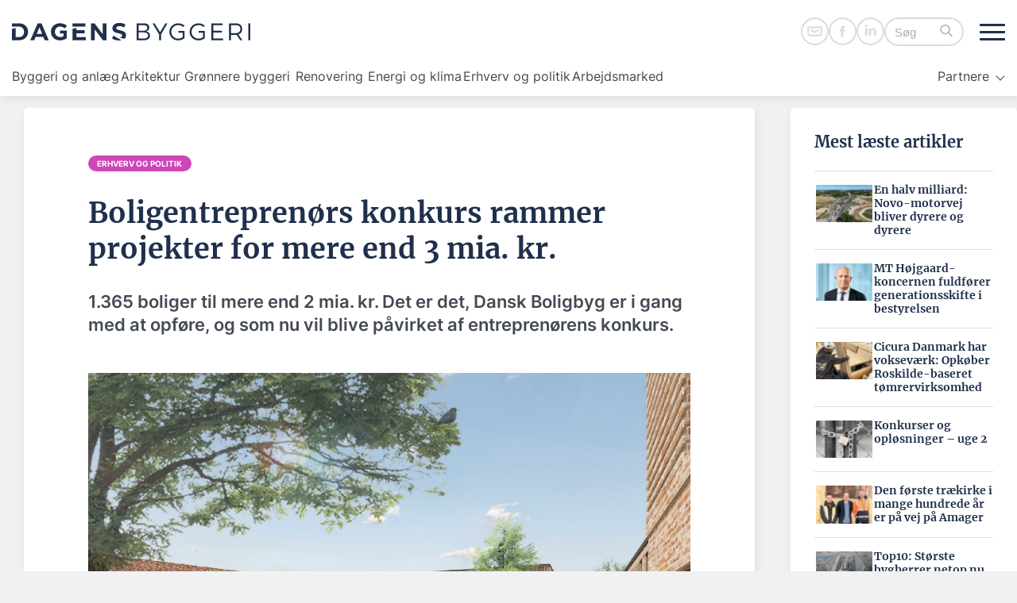

--- FILE ---
content_type: text/html; charset=UTF-8
request_url: https://dagensbyggeri.dk/erhverv-og-politik/boligentreprenors-konkurs-rammer-projekter-for-mere-end-3-mia-kr/
body_size: 71874
content:
<!DOCTYPE html>
<html lang="da-DK">

<head>
    <meta charset="UTF-8" />
    <meta name="viewport" content="width=device-width" />
    <meta name='robots' content='index, follow, max-image-preview:large, max-snippet:-1, max-video-preview:-1' />

	<!-- This site is optimized with the Yoast SEO Premium plugin v26.5 (Yoast SEO v26.8) - https://yoast.com/product/yoast-seo-premium-wordpress/ -->
	<title>Boligentreprenørs konkurs rammer projekter for mere end 3 mia. kr. - Dagens Byggeri</title>
	<link rel="canonical" href="https://dagensbyggeri.dk/erhverv-og-politik/boligentreprenors-konkurs-rammer-projekter-for-mere-end-3-mia-kr/" />
	<meta property="og:locale" content="da_DK" />
	<meta property="og:type" content="article" />
	<meta property="og:title" content="Boligentreprenørs konkurs rammer projekter for mere end 3 mia. kr." />
	<meta property="og:description" content="1.365 boliger til mere end 2 mia. kr. Det er det, Dansk Boligbyg er i gang med at opføre, og som nu vil blive påvirket af entreprenørens konkurs." />
	<meta property="og:url" content="https://dagensbyggeri.dk/erhverv-og-politik/boligentreprenors-konkurs-rammer-projekter-for-mere-end-3-mia-kr/" />
	<meta property="og:site_name" content="Dagens Byggeri" />
	<meta property="article:published_time" content="2024-02-26T13:46:00+00:00" />
	<meta property="article:modified_time" content="2024-11-27T09:21:16+00:00" />
	<meta property="og:image" content="https://dagensbyggeri.dk/wp-content/uploads/2024/03/122036_1_xl.jpg" />
	<meta property="og:image:width" content="1920" />
	<meta property="og:image:height" content="1155" />
	<meta property="og:image:type" content="image/jpeg" />
	<meta name="author" content="admin" />
	<meta name="twitter:card" content="summary_large_image" />
	<meta name="twitter:label1" content="Skrevet af" />
	<meta name="twitter:data1" content="admin" />
	<meta name="twitter:label2" content="Estimeret læsetid" />
	<meta name="twitter:data2" content="3 minutter" />
	<script type="application/ld+json" class="yoast-schema-graph">{"@context":"https://schema.org","@graph":[{"@type":"NewsArticle","@id":"https://dagensbyggeri.dk/erhverv-og-politik/boligentreprenors-konkurs-rammer-projekter-for-mere-end-3-mia-kr/#article","isPartOf":{"@id":"https://dagensbyggeri.dk/erhverv-og-politik/boligentreprenors-konkurs-rammer-projekter-for-mere-end-3-mia-kr/"},"author":{"name":"admin","@id":"https://dagensbyggeri.dk/#/schema/person/81091aea062337c6d39bb7ff943ffc6c"},"headline":"Boligentreprenørs konkurs rammer projekter for mere end 3 mia. kr.","datePublished":"2024-02-26T13:46:00+00:00","dateModified":"2024-11-27T09:21:16+00:00","mainEntityOfPage":{"@id":"https://dagensbyggeri.dk/erhverv-og-politik/boligentreprenors-konkurs-rammer-projekter-for-mere-end-3-mia-kr/"},"wordCount":423,"publisher":{"@id":"https://dagensbyggeri.dk/#organization"},"image":{"@id":"https://dagensbyggeri.dk/erhverv-og-politik/boligentreprenors-konkurs-rammer-projekter-for-mere-end-3-mia-kr/#primaryimage"},"thumbnailUrl":"https://dagensbyggeri.dk/wp-content/uploads/2024/03/122036_1_xl.jpg","keywords":["2024","Dansk Boligbyg","igangværende byggerier","konkurs"],"articleSection":["Erhverv og politik"],"inLanguage":"da-DK","copyrightYear":"2024","copyrightHolder":{"@id":"https://dagensbyggeri.dk/#organization"}},{"@type":"WebPage","@id":"https://dagensbyggeri.dk/erhverv-og-politik/boligentreprenors-konkurs-rammer-projekter-for-mere-end-3-mia-kr/","url":"https://dagensbyggeri.dk/erhverv-og-politik/boligentreprenors-konkurs-rammer-projekter-for-mere-end-3-mia-kr/","name":"Boligentreprenørs konkurs rammer projekter for mere end 3 mia. kr. - Dagens Byggeri","isPartOf":{"@id":"https://dagensbyggeri.dk/#website"},"primaryImageOfPage":{"@id":"https://dagensbyggeri.dk/erhverv-og-politik/boligentreprenors-konkurs-rammer-projekter-for-mere-end-3-mia-kr/#primaryimage"},"image":{"@id":"https://dagensbyggeri.dk/erhverv-og-politik/boligentreprenors-konkurs-rammer-projekter-for-mere-end-3-mia-kr/#primaryimage"},"thumbnailUrl":"https://dagensbyggeri.dk/wp-content/uploads/2024/03/122036_1_xl.jpg","datePublished":"2024-02-26T13:46:00+00:00","dateModified":"2024-11-27T09:21:16+00:00","breadcrumb":{"@id":"https://dagensbyggeri.dk/erhverv-og-politik/boligentreprenors-konkurs-rammer-projekter-for-mere-end-3-mia-kr/#breadcrumb"},"inLanguage":"da-DK","potentialAction":[{"@type":"ReadAction","target":["https://dagensbyggeri.dk/erhverv-og-politik/boligentreprenors-konkurs-rammer-projekter-for-mere-end-3-mia-kr/"]}]},{"@type":"ImageObject","inLanguage":"da-DK","@id":"https://dagensbyggeri.dk/erhverv-og-politik/boligentreprenors-konkurs-rammer-projekter-for-mere-end-3-mia-kr/#primaryimage","url":"https://dagensbyggeri.dk/wp-content/uploads/2024/03/122036_1_xl.jpg","contentUrl":"https://dagensbyggeri.dk/wp-content/uploads/2024/03/122036_1_xl.jpg","width":1920,"height":1155,"caption":"Dansk Boligby er i gang med to Plushusene-projekter i hhv. Lisbjerg ved Aarhus (325 mio. kr., forventes pt. færdigt til sommer) og Ølstykke i Egedal Kommune (320 mio. kr., forventes pt. færdigt i efteråret 2025). Visualisering: Årstiderne og SLA Arkitekter"},{"@type":"BreadcrumbList","@id":"https://dagensbyggeri.dk/erhverv-og-politik/boligentreprenors-konkurs-rammer-projekter-for-mere-end-3-mia-kr/#breadcrumb","itemListElement":[{"@type":"ListItem","position":1,"name":"Home","item":"https://dagensbyggeri.dk/"},{"@type":"ListItem","position":2,"name":"Boligentreprenørs konkurs rammer projekter for mere end 3 mia. kr."}]},{"@type":"WebSite","@id":"https://dagensbyggeri.dk/#website","url":"https://dagensbyggeri.dk/","name":"Dagens Byggeri","description":"Nyheder om udbud, arkitektur og byggeri | Dagens Byggeri","publisher":{"@id":"https://dagensbyggeri.dk/#organization"},"potentialAction":[{"@type":"SearchAction","target":{"@type":"EntryPoint","urlTemplate":"https://dagensbyggeri.dk/?s={search_term_string}"},"query-input":{"@type":"PropertyValueSpecification","valueRequired":true,"valueName":"search_term_string"}}],"inLanguage":"da-DK"},{"@type":"Organization","@id":"https://dagensbyggeri.dk/#organization","name":"Dagens Byggeri","url":"https://dagensbyggeri.dk/","logo":{"@type":"ImageObject","inLanguage":"da-DK","@id":"https://dagensbyggeri.dk/#/schema/logo/image/","url":"https://dagensbyggeri.dk/wp-content/uploads/2024/03/dagens-byggeri-logo.svg","contentUrl":"https://dagensbyggeri.dk/wp-content/uploads/2024/03/dagens-byggeri-logo.svg","caption":"Dagens Byggeri"},"image":{"@id":"https://dagensbyggeri.dk/#/schema/logo/image/"}},{"@type":"Person","@id":"https://dagensbyggeri.dk/#/schema/person/81091aea062337c6d39bb7ff943ffc6c","name":"admin","image":{"@type":"ImageObject","inLanguage":"da-DK","@id":"https://dagensbyggeri.dk/#/schema/person/image/","url":"https://secure.gravatar.com/avatar/9398506171efb2ae2d8ae02c22350ff4c2b0519a2a281fb417775053c010314b?s=96&d=mm&r=g","contentUrl":"https://secure.gravatar.com/avatar/9398506171efb2ae2d8ae02c22350ff4c2b0519a2a281fb417775053c010314b?s=96&d=mm&r=g","caption":"admin"},"sameAs":["https://dagensbyggeri.dk"],"url":"https://dagensbyggeri.dk/author/svenskamediaplesk_c30hibu2/"}]}</script>
	<!-- / Yoast SEO Premium plugin. -->


<script type="text/javascript" id="wpp-js" src="https://dagensbyggeri.dk/wp-content/plugins/wordpress-popular-posts/assets/js/wpp.min.js?ver=7.3.6" data-sampling="1" data-sampling-rate="100" data-api-url="https://dagensbyggeri.dk/wp-json/wordpress-popular-posts" data-post-id="10430" data-token="50acc574d2" data-lang="0" data-debug="0"></script>
<link rel="alternate" title="oEmbed (JSON)" type="application/json+oembed" href="https://dagensbyggeri.dk/wp-json/oembed/1.0/embed?url=https%3A%2F%2Fdagensbyggeri.dk%2Ferhverv-og-politik%2Fboligentreprenors-konkurs-rammer-projekter-for-mere-end-3-mia-kr%2F" />
<link rel="alternate" title="oEmbed (XML)" type="text/xml+oembed" href="https://dagensbyggeri.dk/wp-json/oembed/1.0/embed?url=https%3A%2F%2Fdagensbyggeri.dk%2Ferhverv-og-politik%2Fboligentreprenors-konkurs-rammer-projekter-for-mere-end-3-mia-kr%2F&#038;format=xml" />
<style id='wp-img-auto-sizes-contain-inline-css' type='text/css'>
img:is([sizes=auto i],[sizes^="auto," i]){contain-intrinsic-size:3000px 1500px}
/*# sourceURL=wp-img-auto-sizes-contain-inline-css */
</style>
<style id='wp-emoji-styles-inline-css' type='text/css'>

	img.wp-smiley, img.emoji {
		display: inline !important;
		border: none !important;
		box-shadow: none !important;
		height: 1em !important;
		width: 1em !important;
		margin: 0 0.07em !important;
		vertical-align: -0.1em !important;
		background: none !important;
		padding: 0 !important;
	}
/*# sourceURL=wp-emoji-styles-inline-css */
</style>
<style id='wp-block-library-inline-css' type='text/css'>
:root{--wp-block-synced-color:#7a00df;--wp-block-synced-color--rgb:122,0,223;--wp-bound-block-color:var(--wp-block-synced-color);--wp-editor-canvas-background:#ddd;--wp-admin-theme-color:#007cba;--wp-admin-theme-color--rgb:0,124,186;--wp-admin-theme-color-darker-10:#006ba1;--wp-admin-theme-color-darker-10--rgb:0,107,160.5;--wp-admin-theme-color-darker-20:#005a87;--wp-admin-theme-color-darker-20--rgb:0,90,135;--wp-admin-border-width-focus:2px}@media (min-resolution:192dpi){:root{--wp-admin-border-width-focus:1.5px}}.wp-element-button{cursor:pointer}:root .has-very-light-gray-background-color{background-color:#eee}:root .has-very-dark-gray-background-color{background-color:#313131}:root .has-very-light-gray-color{color:#eee}:root .has-very-dark-gray-color{color:#313131}:root .has-vivid-green-cyan-to-vivid-cyan-blue-gradient-background{background:linear-gradient(135deg,#00d084,#0693e3)}:root .has-purple-crush-gradient-background{background:linear-gradient(135deg,#34e2e4,#4721fb 50%,#ab1dfe)}:root .has-hazy-dawn-gradient-background{background:linear-gradient(135deg,#faaca8,#dad0ec)}:root .has-subdued-olive-gradient-background{background:linear-gradient(135deg,#fafae1,#67a671)}:root .has-atomic-cream-gradient-background{background:linear-gradient(135deg,#fdd79a,#004a59)}:root .has-nightshade-gradient-background{background:linear-gradient(135deg,#330968,#31cdcf)}:root .has-midnight-gradient-background{background:linear-gradient(135deg,#020381,#2874fc)}:root{--wp--preset--font-size--normal:16px;--wp--preset--font-size--huge:42px}.has-regular-font-size{font-size:1em}.has-larger-font-size{font-size:2.625em}.has-normal-font-size{font-size:var(--wp--preset--font-size--normal)}.has-huge-font-size{font-size:var(--wp--preset--font-size--huge)}.has-text-align-center{text-align:center}.has-text-align-left{text-align:left}.has-text-align-right{text-align:right}.has-fit-text{white-space:nowrap!important}#end-resizable-editor-section{display:none}.aligncenter{clear:both}.items-justified-left{justify-content:flex-start}.items-justified-center{justify-content:center}.items-justified-right{justify-content:flex-end}.items-justified-space-between{justify-content:space-between}.screen-reader-text{border:0;clip-path:inset(50%);height:1px;margin:-1px;overflow:hidden;padding:0;position:absolute;width:1px;word-wrap:normal!important}.screen-reader-text:focus{background-color:#ddd;clip-path:none;color:#444;display:block;font-size:1em;height:auto;left:5px;line-height:normal;padding:15px 23px 14px;text-decoration:none;top:5px;width:auto;z-index:100000}html :where(.has-border-color){border-style:solid}html :where([style*=border-top-color]){border-top-style:solid}html :where([style*=border-right-color]){border-right-style:solid}html :where([style*=border-bottom-color]){border-bottom-style:solid}html :where([style*=border-left-color]){border-left-style:solid}html :where([style*=border-width]){border-style:solid}html :where([style*=border-top-width]){border-top-style:solid}html :where([style*=border-right-width]){border-right-style:solid}html :where([style*=border-bottom-width]){border-bottom-style:solid}html :where([style*=border-left-width]){border-left-style:solid}html :where(img[class*=wp-image-]){height:auto;max-width:100%}:where(figure){margin:0 0 1em}html :where(.is-position-sticky){--wp-admin--admin-bar--position-offset:var(--wp-admin--admin-bar--height,0px)}@media screen and (max-width:600px){html :where(.is-position-sticky){--wp-admin--admin-bar--position-offset:0px}}

/*# sourceURL=wp-block-library-inline-css */
</style><style id='wp-block-button-inline-css' type='text/css'>
.wp-block-button__link{align-content:center;box-sizing:border-box;cursor:pointer;display:inline-block;height:100%;text-align:center;word-break:break-word}.wp-block-button__link.aligncenter{text-align:center}.wp-block-button__link.alignright{text-align:right}:where(.wp-block-button__link){border-radius:9999px;box-shadow:none;padding:calc(.667em + 2px) calc(1.333em + 2px);text-decoration:none}.wp-block-button[style*=text-decoration] .wp-block-button__link{text-decoration:inherit}.wp-block-buttons>.wp-block-button.has-custom-width{max-width:none}.wp-block-buttons>.wp-block-button.has-custom-width .wp-block-button__link{width:100%}.wp-block-buttons>.wp-block-button.has-custom-font-size .wp-block-button__link{font-size:inherit}.wp-block-buttons>.wp-block-button.wp-block-button__width-25{width:calc(25% - var(--wp--style--block-gap, .5em)*.75)}.wp-block-buttons>.wp-block-button.wp-block-button__width-50{width:calc(50% - var(--wp--style--block-gap, .5em)*.5)}.wp-block-buttons>.wp-block-button.wp-block-button__width-75{width:calc(75% - var(--wp--style--block-gap, .5em)*.25)}.wp-block-buttons>.wp-block-button.wp-block-button__width-100{flex-basis:100%;width:100%}.wp-block-buttons.is-vertical>.wp-block-button.wp-block-button__width-25{width:25%}.wp-block-buttons.is-vertical>.wp-block-button.wp-block-button__width-50{width:50%}.wp-block-buttons.is-vertical>.wp-block-button.wp-block-button__width-75{width:75%}.wp-block-button.is-style-squared,.wp-block-button__link.wp-block-button.is-style-squared{border-radius:0}.wp-block-button.no-border-radius,.wp-block-button__link.no-border-radius{border-radius:0!important}:root :where(.wp-block-button .wp-block-button__link.is-style-outline),:root :where(.wp-block-button.is-style-outline>.wp-block-button__link){border:2px solid;padding:.667em 1.333em}:root :where(.wp-block-button .wp-block-button__link.is-style-outline:not(.has-text-color)),:root :where(.wp-block-button.is-style-outline>.wp-block-button__link:not(.has-text-color)){color:currentColor}:root :where(.wp-block-button .wp-block-button__link.is-style-outline:not(.has-background)),:root :where(.wp-block-button.is-style-outline>.wp-block-button__link:not(.has-background)){background-color:initial;background-image:none}
/*# sourceURL=https://dagensbyggeri.dk/wp-includes/blocks/button/style.min.css */
</style>
<style id='wp-block-heading-inline-css' type='text/css'>
h1:where(.wp-block-heading).has-background,h2:where(.wp-block-heading).has-background,h3:where(.wp-block-heading).has-background,h4:where(.wp-block-heading).has-background,h5:where(.wp-block-heading).has-background,h6:where(.wp-block-heading).has-background{padding:1.25em 2.375em}h1.has-text-align-left[style*=writing-mode]:where([style*=vertical-lr]),h1.has-text-align-right[style*=writing-mode]:where([style*=vertical-rl]),h2.has-text-align-left[style*=writing-mode]:where([style*=vertical-lr]),h2.has-text-align-right[style*=writing-mode]:where([style*=vertical-rl]),h3.has-text-align-left[style*=writing-mode]:where([style*=vertical-lr]),h3.has-text-align-right[style*=writing-mode]:where([style*=vertical-rl]),h4.has-text-align-left[style*=writing-mode]:where([style*=vertical-lr]),h4.has-text-align-right[style*=writing-mode]:where([style*=vertical-rl]),h5.has-text-align-left[style*=writing-mode]:where([style*=vertical-lr]),h5.has-text-align-right[style*=writing-mode]:where([style*=vertical-rl]),h6.has-text-align-left[style*=writing-mode]:where([style*=vertical-lr]),h6.has-text-align-right[style*=writing-mode]:where([style*=vertical-rl]){rotate:180deg}
/*# sourceURL=https://dagensbyggeri.dk/wp-includes/blocks/heading/style.min.css */
</style>
<style id='wp-block-image-inline-css' type='text/css'>
.wp-block-image>a,.wp-block-image>figure>a{display:inline-block}.wp-block-image img{box-sizing:border-box;height:auto;max-width:100%;vertical-align:bottom}@media not (prefers-reduced-motion){.wp-block-image img.hide{visibility:hidden}.wp-block-image img.show{animation:show-content-image .4s}}.wp-block-image[style*=border-radius] img,.wp-block-image[style*=border-radius]>a{border-radius:inherit}.wp-block-image.has-custom-border img{box-sizing:border-box}.wp-block-image.aligncenter{text-align:center}.wp-block-image.alignfull>a,.wp-block-image.alignwide>a{width:100%}.wp-block-image.alignfull img,.wp-block-image.alignwide img{height:auto;width:100%}.wp-block-image .aligncenter,.wp-block-image .alignleft,.wp-block-image .alignright,.wp-block-image.aligncenter,.wp-block-image.alignleft,.wp-block-image.alignright{display:table}.wp-block-image .aligncenter>figcaption,.wp-block-image .alignleft>figcaption,.wp-block-image .alignright>figcaption,.wp-block-image.aligncenter>figcaption,.wp-block-image.alignleft>figcaption,.wp-block-image.alignright>figcaption{caption-side:bottom;display:table-caption}.wp-block-image .alignleft{float:left;margin:.5em 1em .5em 0}.wp-block-image .alignright{float:right;margin:.5em 0 .5em 1em}.wp-block-image .aligncenter{margin-left:auto;margin-right:auto}.wp-block-image :where(figcaption){margin-bottom:1em;margin-top:.5em}.wp-block-image.is-style-circle-mask img{border-radius:9999px}@supports ((-webkit-mask-image:none) or (mask-image:none)) or (-webkit-mask-image:none){.wp-block-image.is-style-circle-mask img{border-radius:0;-webkit-mask-image:url('data:image/svg+xml;utf8,<svg viewBox="0 0 100 100" xmlns="http://www.w3.org/2000/svg"><circle cx="50" cy="50" r="50"/></svg>');mask-image:url('data:image/svg+xml;utf8,<svg viewBox="0 0 100 100" xmlns="http://www.w3.org/2000/svg"><circle cx="50" cy="50" r="50"/></svg>');mask-mode:alpha;-webkit-mask-position:center;mask-position:center;-webkit-mask-repeat:no-repeat;mask-repeat:no-repeat;-webkit-mask-size:contain;mask-size:contain}}:root :where(.wp-block-image.is-style-rounded img,.wp-block-image .is-style-rounded img){border-radius:9999px}.wp-block-image figure{margin:0}.wp-lightbox-container{display:flex;flex-direction:column;position:relative}.wp-lightbox-container img{cursor:zoom-in}.wp-lightbox-container img:hover+button{opacity:1}.wp-lightbox-container button{align-items:center;backdrop-filter:blur(16px) saturate(180%);background-color:#5a5a5a40;border:none;border-radius:4px;cursor:zoom-in;display:flex;height:20px;justify-content:center;opacity:0;padding:0;position:absolute;right:16px;text-align:center;top:16px;width:20px;z-index:100}@media not (prefers-reduced-motion){.wp-lightbox-container button{transition:opacity .2s ease}}.wp-lightbox-container button:focus-visible{outline:3px auto #5a5a5a40;outline:3px auto -webkit-focus-ring-color;outline-offset:3px}.wp-lightbox-container button:hover{cursor:pointer;opacity:1}.wp-lightbox-container button:focus{opacity:1}.wp-lightbox-container button:focus,.wp-lightbox-container button:hover,.wp-lightbox-container button:not(:hover):not(:active):not(.has-background){background-color:#5a5a5a40;border:none}.wp-lightbox-overlay{box-sizing:border-box;cursor:zoom-out;height:100vh;left:0;overflow:hidden;position:fixed;top:0;visibility:hidden;width:100%;z-index:100000}.wp-lightbox-overlay .close-button{align-items:center;cursor:pointer;display:flex;justify-content:center;min-height:40px;min-width:40px;padding:0;position:absolute;right:calc(env(safe-area-inset-right) + 16px);top:calc(env(safe-area-inset-top) + 16px);z-index:5000000}.wp-lightbox-overlay .close-button:focus,.wp-lightbox-overlay .close-button:hover,.wp-lightbox-overlay .close-button:not(:hover):not(:active):not(.has-background){background:none;border:none}.wp-lightbox-overlay .lightbox-image-container{height:var(--wp--lightbox-container-height);left:50%;overflow:hidden;position:absolute;top:50%;transform:translate(-50%,-50%);transform-origin:top left;width:var(--wp--lightbox-container-width);z-index:9999999999}.wp-lightbox-overlay .wp-block-image{align-items:center;box-sizing:border-box;display:flex;height:100%;justify-content:center;margin:0;position:relative;transform-origin:0 0;width:100%;z-index:3000000}.wp-lightbox-overlay .wp-block-image img{height:var(--wp--lightbox-image-height);min-height:var(--wp--lightbox-image-height);min-width:var(--wp--lightbox-image-width);width:var(--wp--lightbox-image-width)}.wp-lightbox-overlay .wp-block-image figcaption{display:none}.wp-lightbox-overlay button{background:none;border:none}.wp-lightbox-overlay .scrim{background-color:#fff;height:100%;opacity:.9;position:absolute;width:100%;z-index:2000000}.wp-lightbox-overlay.active{visibility:visible}@media not (prefers-reduced-motion){.wp-lightbox-overlay.active{animation:turn-on-visibility .25s both}.wp-lightbox-overlay.active img{animation:turn-on-visibility .35s both}.wp-lightbox-overlay.show-closing-animation:not(.active){animation:turn-off-visibility .35s both}.wp-lightbox-overlay.show-closing-animation:not(.active) img{animation:turn-off-visibility .25s both}.wp-lightbox-overlay.zoom.active{animation:none;opacity:1;visibility:visible}.wp-lightbox-overlay.zoom.active .lightbox-image-container{animation:lightbox-zoom-in .4s}.wp-lightbox-overlay.zoom.active .lightbox-image-container img{animation:none}.wp-lightbox-overlay.zoom.active .scrim{animation:turn-on-visibility .4s forwards}.wp-lightbox-overlay.zoom.show-closing-animation:not(.active){animation:none}.wp-lightbox-overlay.zoom.show-closing-animation:not(.active) .lightbox-image-container{animation:lightbox-zoom-out .4s}.wp-lightbox-overlay.zoom.show-closing-animation:not(.active) .lightbox-image-container img{animation:none}.wp-lightbox-overlay.zoom.show-closing-animation:not(.active) .scrim{animation:turn-off-visibility .4s forwards}}@keyframes show-content-image{0%{visibility:hidden}99%{visibility:hidden}to{visibility:visible}}@keyframes turn-on-visibility{0%{opacity:0}to{opacity:1}}@keyframes turn-off-visibility{0%{opacity:1;visibility:visible}99%{opacity:0;visibility:visible}to{opacity:0;visibility:hidden}}@keyframes lightbox-zoom-in{0%{transform:translate(calc((-100vw + var(--wp--lightbox-scrollbar-width))/2 + var(--wp--lightbox-initial-left-position)),calc(-50vh + var(--wp--lightbox-initial-top-position))) scale(var(--wp--lightbox-scale))}to{transform:translate(-50%,-50%) scale(1)}}@keyframes lightbox-zoom-out{0%{transform:translate(-50%,-50%) scale(1);visibility:visible}99%{visibility:visible}to{transform:translate(calc((-100vw + var(--wp--lightbox-scrollbar-width))/2 + var(--wp--lightbox-initial-left-position)),calc(-50vh + var(--wp--lightbox-initial-top-position))) scale(var(--wp--lightbox-scale));visibility:hidden}}
/*# sourceURL=https://dagensbyggeri.dk/wp-includes/blocks/image/style.min.css */
</style>
<style id='wp-block-image-theme-inline-css' type='text/css'>
:root :where(.wp-block-image figcaption){color:#555;font-size:13px;text-align:center}.is-dark-theme :root :where(.wp-block-image figcaption){color:#ffffffa6}.wp-block-image{margin:0 0 1em}
/*# sourceURL=https://dagensbyggeri.dk/wp-includes/blocks/image/theme.min.css */
</style>
<style id='wp-block-buttons-inline-css' type='text/css'>
.wp-block-buttons{box-sizing:border-box}.wp-block-buttons.is-vertical{flex-direction:column}.wp-block-buttons.is-vertical>.wp-block-button:last-child{margin-bottom:0}.wp-block-buttons>.wp-block-button{display:inline-block;margin:0}.wp-block-buttons.is-content-justification-left{justify-content:flex-start}.wp-block-buttons.is-content-justification-left.is-vertical{align-items:flex-start}.wp-block-buttons.is-content-justification-center{justify-content:center}.wp-block-buttons.is-content-justification-center.is-vertical{align-items:center}.wp-block-buttons.is-content-justification-right{justify-content:flex-end}.wp-block-buttons.is-content-justification-right.is-vertical{align-items:flex-end}.wp-block-buttons.is-content-justification-space-between{justify-content:space-between}.wp-block-buttons.aligncenter{text-align:center}.wp-block-buttons:not(.is-content-justification-space-between,.is-content-justification-right,.is-content-justification-left,.is-content-justification-center) .wp-block-button.aligncenter{margin-left:auto;margin-right:auto;width:100%}.wp-block-buttons[style*=text-decoration] .wp-block-button,.wp-block-buttons[style*=text-decoration] .wp-block-button__link{text-decoration:inherit}.wp-block-buttons.has-custom-font-size .wp-block-button__link{font-size:inherit}.wp-block-buttons .wp-block-button__link{width:100%}.wp-block-button.aligncenter{text-align:center}
/*# sourceURL=https://dagensbyggeri.dk/wp-includes/blocks/buttons/style.min.css */
</style>
<style id='wp-block-search-inline-css' type='text/css'>
.wp-block-search__button{margin-left:10px;word-break:normal}.wp-block-search__button.has-icon{line-height:0}.wp-block-search__button svg{height:1.25em;min-height:24px;min-width:24px;width:1.25em;fill:currentColor;vertical-align:text-bottom}:where(.wp-block-search__button){border:1px solid #ccc;padding:6px 10px}.wp-block-search__inside-wrapper{display:flex;flex:auto;flex-wrap:nowrap;max-width:100%}.wp-block-search__label{width:100%}.wp-block-search.wp-block-search__button-only .wp-block-search__button{box-sizing:border-box;display:flex;flex-shrink:0;justify-content:center;margin-left:0;max-width:100%}.wp-block-search.wp-block-search__button-only .wp-block-search__inside-wrapper{min-width:0!important;transition-property:width}.wp-block-search.wp-block-search__button-only .wp-block-search__input{flex-basis:100%;transition-duration:.3s}.wp-block-search.wp-block-search__button-only.wp-block-search__searchfield-hidden,.wp-block-search.wp-block-search__button-only.wp-block-search__searchfield-hidden .wp-block-search__inside-wrapper{overflow:hidden}.wp-block-search.wp-block-search__button-only.wp-block-search__searchfield-hidden .wp-block-search__input{border-left-width:0!important;border-right-width:0!important;flex-basis:0;flex-grow:0;margin:0;min-width:0!important;padding-left:0!important;padding-right:0!important;width:0!important}:where(.wp-block-search__input){appearance:none;border:1px solid #949494;flex-grow:1;font-family:inherit;font-size:inherit;font-style:inherit;font-weight:inherit;letter-spacing:inherit;line-height:inherit;margin-left:0;margin-right:0;min-width:3rem;padding:8px;text-decoration:unset!important;text-transform:inherit}:where(.wp-block-search__button-inside .wp-block-search__inside-wrapper){background-color:#fff;border:1px solid #949494;box-sizing:border-box;padding:4px}:where(.wp-block-search__button-inside .wp-block-search__inside-wrapper) .wp-block-search__input{border:none;border-radius:0;padding:0 4px}:where(.wp-block-search__button-inside .wp-block-search__inside-wrapper) .wp-block-search__input:focus{outline:none}:where(.wp-block-search__button-inside .wp-block-search__inside-wrapper) :where(.wp-block-search__button){padding:4px 8px}.wp-block-search.aligncenter .wp-block-search__inside-wrapper{margin:auto}.wp-block[data-align=right] .wp-block-search.wp-block-search__button-only .wp-block-search__inside-wrapper{float:right}
/*# sourceURL=https://dagensbyggeri.dk/wp-includes/blocks/search/style.min.css */
</style>
<style id='wp-block-search-theme-inline-css' type='text/css'>
.wp-block-search .wp-block-search__label{font-weight:700}.wp-block-search__button{border:1px solid #ccc;padding:.375em .625em}
/*# sourceURL=https://dagensbyggeri.dk/wp-includes/blocks/search/theme.min.css */
</style>
<style id='wp-block-columns-inline-css' type='text/css'>
.wp-block-columns{box-sizing:border-box;display:flex;flex-wrap:wrap!important}@media (min-width:782px){.wp-block-columns{flex-wrap:nowrap!important}}.wp-block-columns{align-items:normal!important}.wp-block-columns.are-vertically-aligned-top{align-items:flex-start}.wp-block-columns.are-vertically-aligned-center{align-items:center}.wp-block-columns.are-vertically-aligned-bottom{align-items:flex-end}@media (max-width:781px){.wp-block-columns:not(.is-not-stacked-on-mobile)>.wp-block-column{flex-basis:100%!important}}@media (min-width:782px){.wp-block-columns:not(.is-not-stacked-on-mobile)>.wp-block-column{flex-basis:0;flex-grow:1}.wp-block-columns:not(.is-not-stacked-on-mobile)>.wp-block-column[style*=flex-basis]{flex-grow:0}}.wp-block-columns.is-not-stacked-on-mobile{flex-wrap:nowrap!important}.wp-block-columns.is-not-stacked-on-mobile>.wp-block-column{flex-basis:0;flex-grow:1}.wp-block-columns.is-not-stacked-on-mobile>.wp-block-column[style*=flex-basis]{flex-grow:0}:where(.wp-block-columns){margin-bottom:1.75em}:where(.wp-block-columns.has-background){padding:1.25em 2.375em}.wp-block-column{flex-grow:1;min-width:0;overflow-wrap:break-word;word-break:break-word}.wp-block-column.is-vertically-aligned-top{align-self:flex-start}.wp-block-column.is-vertically-aligned-center{align-self:center}.wp-block-column.is-vertically-aligned-bottom{align-self:flex-end}.wp-block-column.is-vertically-aligned-stretch{align-self:stretch}.wp-block-column.is-vertically-aligned-bottom,.wp-block-column.is-vertically-aligned-center,.wp-block-column.is-vertically-aligned-top{width:100%}
/*# sourceURL=https://dagensbyggeri.dk/wp-includes/blocks/columns/style.min.css */
</style>
<style id='wp-block-group-inline-css' type='text/css'>
.wp-block-group{box-sizing:border-box}:where(.wp-block-group.wp-block-group-is-layout-constrained){position:relative}
/*# sourceURL=https://dagensbyggeri.dk/wp-includes/blocks/group/style.min.css */
</style>
<style id='wp-block-group-theme-inline-css' type='text/css'>
:where(.wp-block-group.has-background){padding:1.25em 2.375em}
/*# sourceURL=https://dagensbyggeri.dk/wp-includes/blocks/group/theme.min.css */
</style>
<style id='wp-block-paragraph-inline-css' type='text/css'>
.is-small-text{font-size:.875em}.is-regular-text{font-size:1em}.is-large-text{font-size:2.25em}.is-larger-text{font-size:3em}.has-drop-cap:not(:focus):first-letter{float:left;font-size:8.4em;font-style:normal;font-weight:100;line-height:.68;margin:.05em .1em 0 0;text-transform:uppercase}body.rtl .has-drop-cap:not(:focus):first-letter{float:none;margin-left:.1em}p.has-drop-cap.has-background{overflow:hidden}:root :where(p.has-background){padding:1.25em 2.375em}:where(p.has-text-color:not(.has-link-color)) a{color:inherit}p.has-text-align-left[style*="writing-mode:vertical-lr"],p.has-text-align-right[style*="writing-mode:vertical-rl"]{rotate:180deg}
/*# sourceURL=https://dagensbyggeri.dk/wp-includes/blocks/paragraph/style.min.css */
</style>
<style id='wp-block-separator-inline-css' type='text/css'>
@charset "UTF-8";.wp-block-separator{border:none;border-top:2px solid}:root :where(.wp-block-separator.is-style-dots){height:auto;line-height:1;text-align:center}:root :where(.wp-block-separator.is-style-dots):before{color:currentColor;content:"···";font-family:serif;font-size:1.5em;letter-spacing:2em;padding-left:2em}.wp-block-separator.is-style-dots{background:none!important;border:none!important}
/*# sourceURL=https://dagensbyggeri.dk/wp-includes/blocks/separator/style.min.css */
</style>
<style id='wp-block-separator-theme-inline-css' type='text/css'>
.wp-block-separator.has-css-opacity{opacity:.4}.wp-block-separator{border:none;border-bottom:2px solid;margin-left:auto;margin-right:auto}.wp-block-separator.has-alpha-channel-opacity{opacity:1}.wp-block-separator:not(.is-style-wide):not(.is-style-dots){width:100px}.wp-block-separator.has-background:not(.is-style-dots){border-bottom:none;height:1px}.wp-block-separator.has-background:not(.is-style-wide):not(.is-style-dots){height:2px}
/*# sourceURL=https://dagensbyggeri.dk/wp-includes/blocks/separator/theme.min.css */
</style>
<style id='global-styles-inline-css' type='text/css'>
:root{--wp--preset--aspect-ratio--square: 1;--wp--preset--aspect-ratio--4-3: 4/3;--wp--preset--aspect-ratio--3-4: 3/4;--wp--preset--aspect-ratio--3-2: 3/2;--wp--preset--aspect-ratio--2-3: 2/3;--wp--preset--aspect-ratio--16-9: 16/9;--wp--preset--aspect-ratio--9-16: 9/16;--wp--preset--color--black: #000000;--wp--preset--color--cyan-bluish-gray: #abb8c3;--wp--preset--color--white: #ffffff;--wp--preset--color--pale-pink: #f78da7;--wp--preset--color--vivid-red: #cf2e2e;--wp--preset--color--luminous-vivid-orange: #ff6900;--wp--preset--color--luminous-vivid-amber: #fcb900;--wp--preset--color--light-green-cyan: #7bdcb5;--wp--preset--color--vivid-green-cyan: #00d084;--wp--preset--color--pale-cyan-blue: #8ed1fc;--wp--preset--color--vivid-cyan-blue: #0693e3;--wp--preset--color--vivid-purple: #9b51e0;--wp--preset--color--default: #434a54;--wp--preset--color--default-light: #597A7F;--wp--preset--color--background: #F0F1F2;--wp--preset--color--primary: var(--wp--custom--primary-color);--wp--preset--color--hyperlink: var(--wp--custom--hyperlink-color);--wp--preset--color--hover: var(--wp--custom--hover-color);--wp--preset--color--secondary: #20304C;--wp--preset--color--gray: #e4e6eb;--wp--preset--color--gray-2: #DADDDF;--wp--preset--color--gray-3: #AAAFB1;--wp--preset--color--gray-4: #6f747b;--wp--preset--gradient--vivid-cyan-blue-to-vivid-purple: linear-gradient(135deg,rgb(6,147,227) 0%,rgb(155,81,224) 100%);--wp--preset--gradient--light-green-cyan-to-vivid-green-cyan: linear-gradient(135deg,rgb(122,220,180) 0%,rgb(0,208,130) 100%);--wp--preset--gradient--luminous-vivid-amber-to-luminous-vivid-orange: linear-gradient(135deg,rgb(252,185,0) 0%,rgb(255,105,0) 100%);--wp--preset--gradient--luminous-vivid-orange-to-vivid-red: linear-gradient(135deg,rgb(255,105,0) 0%,rgb(207,46,46) 100%);--wp--preset--gradient--very-light-gray-to-cyan-bluish-gray: linear-gradient(135deg,rgb(238,238,238) 0%,rgb(169,184,195) 100%);--wp--preset--gradient--cool-to-warm-spectrum: linear-gradient(135deg,rgb(74,234,220) 0%,rgb(151,120,209) 20%,rgb(207,42,186) 40%,rgb(238,44,130) 60%,rgb(251,105,98) 80%,rgb(254,248,76) 100%);--wp--preset--gradient--blush-light-purple: linear-gradient(135deg,rgb(255,206,236) 0%,rgb(152,150,240) 100%);--wp--preset--gradient--blush-bordeaux: linear-gradient(135deg,rgb(254,205,165) 0%,rgb(254,45,45) 50%,rgb(107,0,62) 100%);--wp--preset--gradient--luminous-dusk: linear-gradient(135deg,rgb(255,203,112) 0%,rgb(199,81,192) 50%,rgb(65,88,208) 100%);--wp--preset--gradient--pale-ocean: linear-gradient(135deg,rgb(255,245,203) 0%,rgb(182,227,212) 50%,rgb(51,167,181) 100%);--wp--preset--gradient--electric-grass: linear-gradient(135deg,rgb(202,248,128) 0%,rgb(113,206,126) 100%);--wp--preset--gradient--midnight: linear-gradient(135deg,rgb(2,3,129) 0%,rgb(40,116,252) 100%);--wp--preset--font-size--small: clamp(16px, 1rem + ((1vw - 3.2px) * 1), 16px);--wp--preset--font-size--medium: clamp(16px, 1rem + ((1vw - 3.2px) * 1), 16px);--wp--preset--font-size--large: clamp(1.625rem, 1.625rem + ((1vw - 0.2rem) * 1), 1.625rem);--wp--preset--font-size--x-large: clamp(1.625rem, 1.625rem + ((1vw - 0.2rem) * 0.781), 2.25rem);--wp--preset--font-size--x-small: clamp(0.688rem, 0.688rem + ((1vw - 0.2rem) * 1), 0.688rem);--wp--preset--font-size--xx-large: clamp(2.25rem, 2.25rem + ((1vw - 0.2rem) * 0.625), 2.75rem);--wp--preset--font-size--giant: clamp(2.5rem, 2.5rem + ((1vw - 0.2rem) * 0.625), 3rem);--wp--preset--font-family--system-font: "Inter", sans-serif;--wp--preset--font-family--merriweather: "Merriweather", sans-serif;--wp--preset--font-family--inter: "Inter", sans-serif;--wp--preset--spacing--20: 0.44rem;--wp--preset--spacing--30: clamp(1.5rem, 5vw, 2rem);--wp--preset--spacing--40: clamp(1.8rem, 1.8rem + ((1vw - 0.48rem) * 2.885), 3rem);--wp--preset--spacing--50: 1.5rem;--wp--preset--spacing--60: 2.25rem;--wp--preset--spacing--70: 3.38rem;--wp--preset--spacing--80: 5.06rem;--wp--preset--shadow--natural: 6px 6px 9px rgba(0, 0, 0, 0.2);--wp--preset--shadow--deep: 12px 12px 50px rgba(0, 0, 0, 0.4);--wp--preset--shadow--sharp: 6px 6px 0px rgba(0, 0, 0, 0.2);--wp--preset--shadow--outlined: 6px 6px 0px -3px rgb(255, 255, 255), 6px 6px rgb(0, 0, 0);--wp--preset--shadow--crisp: 6px 6px 0px rgb(0, 0, 0);--wp--custom--wide-size: 1290px;--wp--custom--default-font: "Inter", sans-serif;--wp--custom--heading-font: merriweather;--wp--custom--sidebar-size: 300px;--wp--custom--primary-color: #12728a;--wp--custom--hyperlink-color: #12728A;--wp--custom--hover-color: #12728A;}:root { --wp--style--global--content-size: 800px;--wp--style--global--wide-size: 800px; }:where(body) { margin: 0; }.wp-site-blocks { padding-top: var(--wp--style--root--padding-top); padding-bottom: var(--wp--style--root--padding-bottom); }.has-global-padding { padding-right: var(--wp--style--root--padding-right); padding-left: var(--wp--style--root--padding-left); }.has-global-padding > .alignfull { margin-right: calc(var(--wp--style--root--padding-right) * -1); margin-left: calc(var(--wp--style--root--padding-left) * -1); }.has-global-padding :where(:not(.alignfull.is-layout-flow) > .has-global-padding:not(.wp-block-block, .alignfull)) { padding-right: 0; padding-left: 0; }.has-global-padding :where(:not(.alignfull.is-layout-flow) > .has-global-padding:not(.wp-block-block, .alignfull)) > .alignfull { margin-left: 0; margin-right: 0; }.wp-site-blocks > .alignleft { float: left; margin-right: 2em; }.wp-site-blocks > .alignright { float: right; margin-left: 2em; }.wp-site-blocks > .aligncenter { justify-content: center; margin-left: auto; margin-right: auto; }:where(.wp-site-blocks) > * { margin-block-start: 1rem; margin-block-end: 0; }:where(.wp-site-blocks) > :first-child { margin-block-start: 0; }:where(.wp-site-blocks) > :last-child { margin-block-end: 0; }:root { --wp--style--block-gap: 1rem; }:root :where(.is-layout-flow) > :first-child{margin-block-start: 0;}:root :where(.is-layout-flow) > :last-child{margin-block-end: 0;}:root :where(.is-layout-flow) > *{margin-block-start: 1rem;margin-block-end: 0;}:root :where(.is-layout-constrained) > :first-child{margin-block-start: 0;}:root :where(.is-layout-constrained) > :last-child{margin-block-end: 0;}:root :where(.is-layout-constrained) > *{margin-block-start: 1rem;margin-block-end: 0;}:root :where(.is-layout-flex){gap: 1rem;}:root :where(.is-layout-grid){gap: 1rem;}.is-layout-flow > .alignleft{float: left;margin-inline-start: 0;margin-inline-end: 2em;}.is-layout-flow > .alignright{float: right;margin-inline-start: 2em;margin-inline-end: 0;}.is-layout-flow > .aligncenter{margin-left: auto !important;margin-right: auto !important;}.is-layout-constrained > .alignleft{float: left;margin-inline-start: 0;margin-inline-end: 2em;}.is-layout-constrained > .alignright{float: right;margin-inline-start: 2em;margin-inline-end: 0;}.is-layout-constrained > .aligncenter{margin-left: auto !important;margin-right: auto !important;}.is-layout-constrained > :where(:not(.alignleft):not(.alignright):not(.alignfull)){max-width: var(--wp--style--global--content-size);margin-left: auto !important;margin-right: auto !important;}.is-layout-constrained > .alignwide{max-width: var(--wp--style--global--wide-size);}body .is-layout-flex{display: flex;}.is-layout-flex{flex-wrap: wrap;align-items: center;}.is-layout-flex > :is(*, div){margin: 0;}body .is-layout-grid{display: grid;}.is-layout-grid > :is(*, div){margin: 0;}body{background-color: var(--wp--preset--color--white);color: var(--wp--preset--color--default);font-family: var(--wp--custom--default-font);font-size: var(--wp--preset--font-size--medium);line-height: 1.6;--wp--style--root--padding-top: var(--wp--preset--spacing--40);--wp--style--root--padding-right: var(--wp--preset--spacing--30);--wp--style--root--padding-bottom: var(--wp--preset--spacing--40);--wp--style--root--padding-left: var(--wp--preset--spacing--30);}a:where(:not(.wp-element-button)){color: var(--wp--preset--color--hyperlink);text-decoration: underline;}:root :where(a:where(:not(.wp-element-button)):hover){text-decoration: underline;}:root :where(a:where(:not(.wp-element-button)):focus){text-decoration: underline;}:root :where(a:where(:not(.wp-element-button)):active){color: var(--wp--preset--color--hyperlink);text-decoration: underline;}h1, h2, h3, h4, h5, h6{color: var(--wp--preset--color--secondary);font-family: var(--wp--custom--heading-font);font-weight: 800;line-height: 1.4;}h1{color: var(--wp--preset--color--secondary);font-family: var(--wp--custom--heading-font);font-size: var(--wp--preset--font-size--xx-large);font-weight: 800;line-height: 1.2;}h2{color: var(--wp--preset--color--secondary);font-family: var(--wp--custom--heading-font);font-size: clamp(16.834px, 1.052rem + ((1vw - 3.2px) * 0.716), 26px);font-weight: 700;line-height: 32px;margin-top: 3.6rem;margin-bottom: 0.5rem;}h3{color: var(--wp--preset--color--secondary);font-family: var(--wp--custom--heading-font);font-size: clamp(14px, 0.875rem + ((1vw - 3.2px) * 0.469), 20px);font-weight: 700;line-height: 25px;margin-top: 2.5rem;margin-bottom: 0.5rem;}h4{color: var(--wp--preset--color--secondary);font-family: var(--wp--custom--heading-font);font-size: clamp(14px, 0.875rem + ((1vw - 3.2px) * 0.313), 18px);font-weight: 700;line-height: 24px;margin-top: 2.5rem;margin-bottom: 0.5rem;}h5{color: var(--wp--preset--color--secondary);font-family: var(--wp--custom--heading-font);font-size: clamp(14px, 0.875rem + ((1vw - 3.2px) * 0.156), 16px);font-weight: 700;line-height: 20px;margin-top: 3.6rem;margin-bottom: 0.5rem;}:root :where(.wp-element-button, .wp-block-button__link){background-color: var(--wp--preset--color--gray);border-radius: 8px;border-width: 0;color: var(--wp--preset--color--default);font-family: inherit;font-size: clamp(0.875rem, 0.875rem + ((1vw - 0.2rem) * 0.156), 1rem);font-style: inherit;font-weight: 500;letter-spacing: inherit;line-height: inherit;padding-top: calc(0.667em + 2px);padding-right: calc(1.333em + 2px);padding-bottom: calc(0.667em + 2px);padding-left: calc(1.333em + 2px);text-decoration: none;text-transform: inherit;}:root :where(.wp-element-button:visited, .wp-block-button__link:visited){color: var(--wp--preset--color--default);}:root :where(.wp-element-button:hover, .wp-block-button__link:hover){color: var(--wp--preset--color--default);}:root :where(.wp-element-button:focus, .wp-block-button__link:focus){background-color: var(--wp--preset--color--gray);color: var(--wp--preset--color--default);}:root :where(.wp-element-button:active, .wp-block-button__link:active){background-color: var(--wp--preset--color--gray);color: var(--wp--preset--color--default);}.has-black-color{color: var(--wp--preset--color--black) !important;}.has-cyan-bluish-gray-color{color: var(--wp--preset--color--cyan-bluish-gray) !important;}.has-white-color{color: var(--wp--preset--color--white) !important;}.has-pale-pink-color{color: var(--wp--preset--color--pale-pink) !important;}.has-vivid-red-color{color: var(--wp--preset--color--vivid-red) !important;}.has-luminous-vivid-orange-color{color: var(--wp--preset--color--luminous-vivid-orange) !important;}.has-luminous-vivid-amber-color{color: var(--wp--preset--color--luminous-vivid-amber) !important;}.has-light-green-cyan-color{color: var(--wp--preset--color--light-green-cyan) !important;}.has-vivid-green-cyan-color{color: var(--wp--preset--color--vivid-green-cyan) !important;}.has-pale-cyan-blue-color{color: var(--wp--preset--color--pale-cyan-blue) !important;}.has-vivid-cyan-blue-color{color: var(--wp--preset--color--vivid-cyan-blue) !important;}.has-vivid-purple-color{color: var(--wp--preset--color--vivid-purple) !important;}.has-default-color{color: var(--wp--preset--color--default) !important;}.has-default-light-color{color: var(--wp--preset--color--default-light) !important;}.has-background-color{color: var(--wp--preset--color--background) !important;}.has-primary-color{color: var(--wp--preset--color--primary) !important;}.has-hyperlink-color{color: var(--wp--preset--color--hyperlink) !important;}.has-hover-color{color: var(--wp--preset--color--hover) !important;}.has-secondary-color{color: var(--wp--preset--color--secondary) !important;}.has-gray-color{color: var(--wp--preset--color--gray) !important;}.has-gray-2-color{color: var(--wp--preset--color--gray-2) !important;}.has-gray-3-color{color: var(--wp--preset--color--gray-3) !important;}.has-gray-4-color{color: var(--wp--preset--color--gray-4) !important;}.has-black-background-color{background-color: var(--wp--preset--color--black) !important;}.has-cyan-bluish-gray-background-color{background-color: var(--wp--preset--color--cyan-bluish-gray) !important;}.has-white-background-color{background-color: var(--wp--preset--color--white) !important;}.has-pale-pink-background-color{background-color: var(--wp--preset--color--pale-pink) !important;}.has-vivid-red-background-color{background-color: var(--wp--preset--color--vivid-red) !important;}.has-luminous-vivid-orange-background-color{background-color: var(--wp--preset--color--luminous-vivid-orange) !important;}.has-luminous-vivid-amber-background-color{background-color: var(--wp--preset--color--luminous-vivid-amber) !important;}.has-light-green-cyan-background-color{background-color: var(--wp--preset--color--light-green-cyan) !important;}.has-vivid-green-cyan-background-color{background-color: var(--wp--preset--color--vivid-green-cyan) !important;}.has-pale-cyan-blue-background-color{background-color: var(--wp--preset--color--pale-cyan-blue) !important;}.has-vivid-cyan-blue-background-color{background-color: var(--wp--preset--color--vivid-cyan-blue) !important;}.has-vivid-purple-background-color{background-color: var(--wp--preset--color--vivid-purple) !important;}.has-default-background-color{background-color: var(--wp--preset--color--default) !important;}.has-default-light-background-color{background-color: var(--wp--preset--color--default-light) !important;}.has-background-background-color{background-color: var(--wp--preset--color--background) !important;}.has-primary-background-color{background-color: var(--wp--preset--color--primary) !important;}.has-hyperlink-background-color{background-color: var(--wp--preset--color--hyperlink) !important;}.has-hover-background-color{background-color: var(--wp--preset--color--hover) !important;}.has-secondary-background-color{background-color: var(--wp--preset--color--secondary) !important;}.has-gray-background-color{background-color: var(--wp--preset--color--gray) !important;}.has-gray-2-background-color{background-color: var(--wp--preset--color--gray-2) !important;}.has-gray-3-background-color{background-color: var(--wp--preset--color--gray-3) !important;}.has-gray-4-background-color{background-color: var(--wp--preset--color--gray-4) !important;}.has-black-border-color{border-color: var(--wp--preset--color--black) !important;}.has-cyan-bluish-gray-border-color{border-color: var(--wp--preset--color--cyan-bluish-gray) !important;}.has-white-border-color{border-color: var(--wp--preset--color--white) !important;}.has-pale-pink-border-color{border-color: var(--wp--preset--color--pale-pink) !important;}.has-vivid-red-border-color{border-color: var(--wp--preset--color--vivid-red) !important;}.has-luminous-vivid-orange-border-color{border-color: var(--wp--preset--color--luminous-vivid-orange) !important;}.has-luminous-vivid-amber-border-color{border-color: var(--wp--preset--color--luminous-vivid-amber) !important;}.has-light-green-cyan-border-color{border-color: var(--wp--preset--color--light-green-cyan) !important;}.has-vivid-green-cyan-border-color{border-color: var(--wp--preset--color--vivid-green-cyan) !important;}.has-pale-cyan-blue-border-color{border-color: var(--wp--preset--color--pale-cyan-blue) !important;}.has-vivid-cyan-blue-border-color{border-color: var(--wp--preset--color--vivid-cyan-blue) !important;}.has-vivid-purple-border-color{border-color: var(--wp--preset--color--vivid-purple) !important;}.has-default-border-color{border-color: var(--wp--preset--color--default) !important;}.has-default-light-border-color{border-color: var(--wp--preset--color--default-light) !important;}.has-background-border-color{border-color: var(--wp--preset--color--background) !important;}.has-primary-border-color{border-color: var(--wp--preset--color--primary) !important;}.has-hyperlink-border-color{border-color: var(--wp--preset--color--hyperlink) !important;}.has-hover-border-color{border-color: var(--wp--preset--color--hover) !important;}.has-secondary-border-color{border-color: var(--wp--preset--color--secondary) !important;}.has-gray-border-color{border-color: var(--wp--preset--color--gray) !important;}.has-gray-2-border-color{border-color: var(--wp--preset--color--gray-2) !important;}.has-gray-3-border-color{border-color: var(--wp--preset--color--gray-3) !important;}.has-gray-4-border-color{border-color: var(--wp--preset--color--gray-4) !important;}.has-vivid-cyan-blue-to-vivid-purple-gradient-background{background: var(--wp--preset--gradient--vivid-cyan-blue-to-vivid-purple) !important;}.has-light-green-cyan-to-vivid-green-cyan-gradient-background{background: var(--wp--preset--gradient--light-green-cyan-to-vivid-green-cyan) !important;}.has-luminous-vivid-amber-to-luminous-vivid-orange-gradient-background{background: var(--wp--preset--gradient--luminous-vivid-amber-to-luminous-vivid-orange) !important;}.has-luminous-vivid-orange-to-vivid-red-gradient-background{background: var(--wp--preset--gradient--luminous-vivid-orange-to-vivid-red) !important;}.has-very-light-gray-to-cyan-bluish-gray-gradient-background{background: var(--wp--preset--gradient--very-light-gray-to-cyan-bluish-gray) !important;}.has-cool-to-warm-spectrum-gradient-background{background: var(--wp--preset--gradient--cool-to-warm-spectrum) !important;}.has-blush-light-purple-gradient-background{background: var(--wp--preset--gradient--blush-light-purple) !important;}.has-blush-bordeaux-gradient-background{background: var(--wp--preset--gradient--blush-bordeaux) !important;}.has-luminous-dusk-gradient-background{background: var(--wp--preset--gradient--luminous-dusk) !important;}.has-pale-ocean-gradient-background{background: var(--wp--preset--gradient--pale-ocean) !important;}.has-electric-grass-gradient-background{background: var(--wp--preset--gradient--electric-grass) !important;}.has-midnight-gradient-background{background: var(--wp--preset--gradient--midnight) !important;}.has-small-font-size{font-size: var(--wp--preset--font-size--small) !important;}.has-medium-font-size{font-size: var(--wp--preset--font-size--medium) !important;}.has-large-font-size{font-size: var(--wp--preset--font-size--large) !important;}.has-x-large-font-size{font-size: var(--wp--preset--font-size--x-large) !important;}.has-x-small-font-size{font-size: var(--wp--preset--font-size--x-small) !important;}.has-xx-large-font-size{font-size: var(--wp--preset--font-size--xx-large) !important;}.has-giant-font-size{font-size: var(--wp--preset--font-size--giant) !important;}.has-system-font-font-family{font-family: var(--wp--preset--font-family--system-font) !important;}.has-merriweather-font-family{font-family: var(--wp--preset--font-family--merriweather) !important;}.has-inter-font-family{font-family: var(--wp--preset--font-family--inter) !important;}
/*# sourceURL=global-styles-inline-css */
</style>
<style id='core-block-supports-inline-css' type='text/css'>
.wp-container-core-group-is-layout-ab7c2b46 > .alignfull{margin-right:calc(0px * -1);margin-left:calc(0px * -1);}.wp-elements-89bfb2cbdff1a0b0f14a81b646cea50a a:where(:not(.wp-element-button)){color:var(--wp--preset--color--white);}.wp-elements-9c9d33321034435901cd494705eced94 a:where(:not(.wp-element-button)){color:var(--wp--preset--color--white);}.wp-container-core-group-is-layout-f8007a73 > *{margin-block-start:0;margin-block-end:0;}.wp-container-core-group-is-layout-f8007a73 > * + *{margin-block-start:0;margin-block-end:0;}.wp-elements-9a4aa43958aac575bee1371a4bd83c22 a:where(:not(.wp-element-button)){color:var(--wp--preset--color--white);}.wp-container-core-columns-is-layout-912c2762{flex-wrap:nowrap;gap:2em 0;}.wp-container-core-group-is-layout-38e3d5e2 > .alignfull{margin-right:calc(0px * -1);margin-left:calc(0px * -1);}.wp-container-core-columns-is-layout-9eb619bd{flex-wrap:nowrap;gap:2em 0;}.wp-container-core-columns-is-layout-5fc46bc9{flex-wrap:nowrap;gap:0 2em;}
/*# sourceURL=core-block-supports-inline-css */
</style>

<link rel='stylesheet' id='contact-form-7-css' href='https://dagensbyggeri.dk/wp-content/plugins/contact-form-7/includes/css/styles.css?ver=6.1.4' type='text/css' media='all' />
<link rel='stylesheet' id='searchandfilter-css' href='https://dagensbyggeri.dk/wp-content/plugins/search-filter/style.css?ver=1' type='text/css' media='all' />
<link rel='stylesheet' id='wordpress-popular-posts-css-css' href='https://dagensbyggeri.dk/wp-content/plugins/wordpress-popular-posts/assets/css/wpp.css?ver=7.3.6' type='text/css' media='all' />
<link rel='stylesheet' id='main-stylesheet-css' href='https://dagensbyggeri.dk/wp-content/themes/byggfaktapress/assets/css/style.min.css?ver=2.0.5' type='text/css' media='all' />
<link rel='stylesheet' id='rsfv-fallback-css' href='https://dagensbyggeri.dk/wp-content/plugins/really-simple-featured-video/includes/Compatibility/Themes/Fallback/styles.css?ver=1768192329' type='text/css' media='all' />
<link rel='stylesheet' id='wp_mailjet_form_builder_widget-widget-front-styles-css' href='https://dagensbyggeri.dk/wp-content/plugins/mailjet-for-wordpress/src/widgetformbuilder/css/front-widget.css?ver=6.1.6' type='text/css' media='all' />
<link rel='stylesheet' id='slb_core-css' href='https://dagensbyggeri.dk/wp-content/plugins/simple-lightbox/client/css/app.css?ver=2.9.4' type='text/css' media='all' />
<script type="text/javascript" src="https://dagensbyggeri.dk/wp-includes/js/jquery/jquery.min.js?ver=3.7.1" id="jquery-core-js"></script>
<script type="text/javascript" src="https://dagensbyggeri.dk/wp-includes/js/jquery/jquery-migrate.min.js?ver=3.4.1" id="jquery-migrate-js"></script>
<link rel="https://api.w.org/" href="https://dagensbyggeri.dk/wp-json/" /><link rel="alternate" title="JSON" type="application/json" href="https://dagensbyggeri.dk/wp-json/wp/v2/posts/10430" /><link rel="EditURI" type="application/rsd+xml" title="RSD" href="https://dagensbyggeri.dk/xmlrpc.php?rsd" />
<meta name="generator" content="WordPress 6.9" />
<link rel='shortlink' href='https://dagensbyggeri.dk/?p=10430' />
            <style id="wpp-loading-animation-styles">@-webkit-keyframes bgslide{from{background-position-x:0}to{background-position-x:-200%}}@keyframes bgslide{from{background-position-x:0}to{background-position-x:-200%}}.wpp-widget-block-placeholder,.wpp-shortcode-placeholder{margin:0 auto;width:60px;height:3px;background:#dd3737;background:linear-gradient(90deg,#dd3737 0%,#571313 10%,#dd3737 100%);background-size:200% auto;border-radius:3px;-webkit-animation:bgslide 1s infinite linear;animation:bgslide 1s infinite linear}</style>
            <!-- BFP: Custom colors for categories --><style>.post__category-slug--andet, .full-post__category-slug--andet {background-color:  !important;}.featured-posts__category-slug--andet, .featured-posts__category-slug--andet {background-color:  !important;}.top-nav .current-menu-item.menu-item-category-id-0 {border-bottom: 4px solid andet ;}.topbar .current-menu-item.menu-item-category-id-0 {border-bottom: 4px solid andet ;}.post__category-slug--arbejdsmarked, .full-post__category-slug--arbejdsmarked {background-color: #8c52d8 !important;}.featured-posts__category-slug--arbejdsmarked, .featured-posts__category-slug--arbejdsmarked {background-color: #8c52d8 !important;}.top-nav .current-menu-item.menu-item-category-id-0 {border-bottom: 4px solid arbejdsmarked ;}.topbar .current-menu-item.menu-item-category-id-0 {border-bottom: 4px solid arbejdsmarked ;}.post__category-slug--arkitektur, .full-post__category-slug--arkitektur {background-color: #29bcc7 !important;}.featured-posts__category-slug--arkitektur, .featured-posts__category-slug--arkitektur {background-color: #29bcc7 !important;}.top-nav .current-menu-item.menu-item-category-id-0 {border-bottom: 4px solid arkitektur ;}.topbar .current-menu-item.menu-item-category-id-0 {border-bottom: 4px solid arkitektur ;}.post__category-slug--arrangementer, .full-post__category-slug--arrangementer {background-color:  !important;}.featured-posts__category-slug--arrangementer, .featured-posts__category-slug--arrangementer {background-color:  !important;}.top-nav .current-menu-item.menu-item-category-id-0 {border-bottom: 4px solid arrangementer ;}.topbar .current-menu-item.menu-item-category-id-0 {border-bottom: 4px solid arrangementer ;}.post__category-slug--byggeri-og-anlaeg, .full-post__category-slug--byggeri-og-anlaeg {background-color: #12728a !important;}.featured-posts__category-slug--byggeri-og-anlaeg, .featured-posts__category-slug--byggeri-og-anlaeg {background-color: #12728a !important;}.top-nav .current-menu-item.menu-item-category-id-0 {border-bottom: 4px solid byggeri-og-anlaeg ;}.topbar .current-menu-item.menu-item-category-id-0 {border-bottom: 4px solid byggeri-og-anlaeg ;}.post__category-slug--debat, .full-post__category-slug--debat {background-color:  !important;}.featured-posts__category-slug--debat, .featured-posts__category-slug--debat {background-color:  !important;}.top-nav .current-menu-item.menu-item-category-id-0 {border-bottom: 4px solid debat ;}.topbar .current-menu-item.menu-item-category-id-0 {border-bottom: 4px solid debat ;}.post__category-slug--energi-og-klima, .full-post__category-slug--energi-og-klima {background-color: #c13a1f !important;}.featured-posts__category-slug--energi-og-klima, .featured-posts__category-slug--energi-og-klima {background-color: #c13a1f !important;}.top-nav .current-menu-item.menu-item-category-id-0 {border-bottom: 4px solid energi-og-klima ;}.topbar .current-menu-item.menu-item-category-id-0 {border-bottom: 4px solid energi-og-klima ;}.post__category-slug--erhverv-og-politik, .full-post__category-slug--erhverv-og-politik {background-color: #ce47b7 !important;}.featured-posts__category-slug--erhverv-og-politik, .featured-posts__category-slug--erhverv-og-politik {background-color: #ce47b7 !important;}.top-nav .current-menu-item.menu-item-category-id-0 {border-bottom: 4px solid erhverv-og-politik ;}.topbar .current-menu-item.menu-item-category-id-0 {border-bottom: 4px solid erhverv-og-politik ;}.post__category-slug--erhvervsbiler, .full-post__category-slug--erhvervsbiler {background-color: #ce47b7 !important;}.featured-posts__category-slug--erhvervsbiler, .featured-posts__category-slug--erhvervsbiler {background-color: #ce47b7 !important;}.top-nav .current-menu-item.menu-item-category-id-0 {border-bottom: 4px solid erhvervsbiler ;}.topbar .current-menu-item.menu-item-category-id-0 {border-bottom: 4px solid erhvervsbiler ;}.post__category-slug--gronnere-byggeri, .full-post__category-slug--gronnere-byggeri {background-color: #45be89 !important;}.featured-posts__category-slug--gronnere-byggeri, .featured-posts__category-slug--gronnere-byggeri {background-color: #45be89 !important;}.top-nav .current-menu-item.menu-item-category-id-0 {border-bottom: 4px solid gronnere-byggeri ;}.topbar .current-menu-item.menu-item-category-id-0 {border-bottom: 4px solid gronnere-byggeri ;}.post__category-slug--haandvaerk, .full-post__category-slug--haandvaerk {background-color:  !important;}.featured-posts__category-slug--haandvaerk, .featured-posts__category-slug--haandvaerk {background-color:  !important;}.top-nav .current-menu-item.menu-item-category-id-0 {border-bottom: 4px solid haandvaerk ;}.topbar .current-menu-item.menu-item-category-id-0 {border-bottom: 4px solid haandvaerk ;}.post__category-slug--kommentar, .full-post__category-slug--kommentar {background-color:  !important;}.featured-posts__category-slug--kommentar, .featured-posts__category-slug--kommentar {background-color:  !important;}.top-nav .current-menu-item.menu-item-category-id-0 {border-bottom: 4px solid kommentar ;}.topbar .current-menu-item.menu-item-category-id-0 {border-bottom: 4px solid kommentar ;}.post__category-slug--materialer, .full-post__category-slug--materialer {background-color:  !important;}.featured-posts__category-slug--materialer, .featured-posts__category-slug--materialer {background-color:  !important;}.top-nav .current-menu-item.menu-item-category-id-0 {border-bottom: 4px solid materialer ;}.topbar .current-menu-item.menu-item-category-id-0 {border-bottom: 4px solid materialer ;}.post__category-slug--renovering, .full-post__category-slug--renovering {background-color: #e59100 !important;}.featured-posts__category-slug--renovering, .featured-posts__category-slug--renovering {background-color: #e59100 !important;}.top-nav .current-menu-item.menu-item-category-id-0 {border-bottom: 4px solid renovering ;}.topbar .current-menu-item.menu-item-category-id-0 {border-bottom: 4px solid renovering ;}.post__category-slug--tema-1, .full-post__category-slug--tema-1 {background-color:  !important;}.featured-posts__category-slug--tema-1, .featured-posts__category-slug--tema-1 {background-color:  !important;}.top-nav .current-menu-item.menu-item-category-id-0 {border-bottom: 4px solid tema-1 ;}.topbar .current-menu-item.menu-item-category-id-0 {border-bottom: 4px solid tema-1 ;}.post__category-slug--uddannelse, .full-post__category-slug--uddannelse {background-color:  !important;}.featured-posts__category-slug--uddannelse, .featured-posts__category-slug--uddannelse {background-color:  !important;}.top-nav .current-menu-item.menu-item-category-id-0 {border-bottom: 4px solid uddannelse ;}.topbar .current-menu-item.menu-item-category-id-0 {border-bottom: 4px solid uddannelse ;}.post__category-slug--uncategorized, .full-post__category-slug--uncategorized {background-color:  !important;}.featured-posts__category-slug--uncategorized, .featured-posts__category-slug--uncategorized {background-color:  !important;}.top-nav .current-menu-item.menu-item-category-id-0 {border-bottom: 4px solid uncategorized ;}.topbar .current-menu-item.menu-item-category-id-0 {border-bottom: 4px solid uncategorized ;}</style><!-- Google Tag Manager -->
<script>(function(w,d,s,l,i){w[l]=w[l]||[];w[l].push({'gtm.start':
new Date().getTime(),event:'gtm.js'});var f=d.getElementsByTagName(s)[0],
j=d.createElement(s),dl=l!='dataLayer'?'&l='+l:'';j.async=true;j.src=
'https://www.googletagmanager.com/gtm.js?id='+i+dl;f.parentNode.insertBefore(j,f);
})(window,document,'script','dataLayer','GTM-KFZDHZN');</script>
<!-- End Google Tag Manager -->

<script id="CookieConsent" src="
https://policy.app.cookieinformation.com/uc.js"
    data-culture="DA" data-gcm-version="2.0" type="text/javascript"></script><style class='wp-fonts-local' type='text/css'>
@font-face{font-family:Inter;font-style:normal;font-weight:300 900;font-display:fallback;src:url('https://dagensbyggeri.dk/wp-content/themes/byggfaktapress/assets/fonts/inter/Inter-VariableFont_slnt,wght.ttf') format('truetype');}
@font-face{font-family:Merriweather;font-style:normal;font-weight:700;font-display:fallback;src:url('https://dagensbyggeri.dk/wp-content/themes/byggfaktapress/assets/fonts/merriweather/Merriweather-Bold.ttf') format('truetype');}
@font-face{font-family:Merriweather;font-style:italic;font-weight:400;font-display:fallback;src:url('https://dagensbyggeri.dk/wp-content/themes/byggfaktapress/assets/fonts/merriweather/Merriweather-Italic.ttf') format('truetype');}
@font-face{font-family:Inter;font-style:normal;font-weight:300 900;font-display:fallback;src:url('https://dagensbyggeri.dk/wp-content/themes/byggfaktapress/assets/fonts/inter/Inter-VariableFont_slnt,wght.ttf') format('truetype');font-stretch:normal;}
</style>
<link rel="icon" href="https://dagensbyggeri.dk/wp-content/uploads/2024/04/dagens-byggeri-favicon2-150x150.png" sizes="32x32" />
<link rel="icon" href="https://dagensbyggeri.dk/wp-content/uploads/2024/04/dagens-byggeri-favicon2-375x375.png" sizes="192x192" />
<link rel="apple-touch-icon" href="https://dagensbyggeri.dk/wp-content/uploads/2024/04/dagens-byggeri-favicon2-375x375.png" />
<meta name="msapplication-TileImage" content="https://dagensbyggeri.dk/wp-content/uploads/2024/04/dagens-byggeri-favicon2-375x375.png" />
		<style type="text/css" id="wp-custom-css">
			@media (min-width: 980px) { 
	.topscroll--display {
	height: 51vw;
	}
}


/**** JULIANS SUMMER CORRECTIONS ****/
body {
	background-color: #F0F1F2!important;
}

.topbar__logo {
    max-width: 260px;
}
.topbar__items {
    gap: 1.2rem;
}
.topbar__item, .topbar .menu-item {
    border-top: 4px solid #fff;	
}
.post__excerpt {
    display: none;
}

.top-nav__items {
    gap: 30px;
}

.full-post__author--sponsored .full-post__author-name a {
	color: #d1eef5;
}

.wp-block-image figcaption a { 
    color: #0c8bab;
	  border-bottom: 1px solid #e7f1f3;
    box-shadow: inset 0 -4px 0 #e7f1f3;  
}

.wp-block-image figcaption a:hover { 
    background: #e7f1f3; 
    transition-property: background; 
    transition-duration: 0.2s; 
    border-radius: 4px;
    text-decoration: none;
    color: #0f6276;
}

.full-post__content > ol li, .full-post__content > ul li {
  margin-bottom: 5px;
}

/**** E.O. JULIANS SUMMER CORRECTIONS ****/





/* HYPHENS */
.post__title {
    hyphens: auto;
}

/** GENERAL MOBILE QUERIES FOR THE SITE */

/* Styles for desktop only */
@media (min-width: 640px) { 

}

/* Styles for mobile only*/
@media (max-width: 640px) {

}

/** E.O. GENERAL MOBILE QUERIES FOR THE SITE */


/**** NEWSLETTER WIDGET ****/
#block-3, #block-6, #block-8, #block-17 { /* Newsletter blocks? */
	padding: 0px;
	background-color: transparent;
}

#block-3 .wp-block-group, #block-6 .wp-block-group, #block-8, #block-17 .wp-block-group {
	margin:0px !important;
	padding: 0px !important;
}


@media (max-width: 640px) {
	#block-6 {display: none;}
	#block-3 {display: none;}
	#block-17 {display: none;}
}

#block-8 { /* Footer mob newsletter*/
	display: none; 
}
@media (max-width: 640px) { 
	#block-8 {
			margin: 0px 15px;
			display: block;
	}
}

#block-3 .wp-block-heading, #block-6 .wp-block-heading, #block-8 .wp-block-heading, #block-17 .wp-block-heading {
	border-bottom: 0px;
}
/**** E.O NEWSLETTER WIDGET ****/


/**** AI WIDGETS ****/
#ai_widget-1, #ai_widget-2, #ai_widget-3, #ai_widget-4 {
	padding: 0px;
    background-color: transparent;
    box-shadow: none;
    border-bottom: 0px;
    overflow: hidden;
	text-align: center;
}

/**** E.O AI WIDGETS ****/



/** SIDEBAR **/

/* Custom design changes only for Dagens Byggeri */
.full-post__content p a { 
    text-decoration: none;
  	border-bottom: 1px solid #e7f1f3;
    box-shadow: inset 0 -4px 0 #e7f1f3; 
    transition: background 0.3s ease-out; 
} 
 
.full-post__content p a:hover { 
    background: #e7f1f3; 
    transition-property: background; 
    transition-duration: 0.2s; 
    border-radius: 4px; 
	  text-decoration: none;
    color: #0f6276;
} 

.full-post__content h3 {
font-size: 20px;
}

.archive-career__data a:hover {
    text-decoration: none!important;
}

.footer-sub-heading {
	font-size: 17px !important;
}

.footer {
	background-color: #0a3f4c;
	background: url(https://dagensbyggeri.dk/wp-content/uploads/2024/07/db-footer-bg.jpg) no-repeat center center fixed; 
  -webkit-background-size: cover;
  -moz-background-size: cover;
  -o-background-size: cover;
  background-size: cover;
}
.footer__content {
	display: unset;
}


.bfp-footer-search {
	width: 325px;
}



.featured-posts__button {
    border: 2px solid #ffffff8f;
    padding: 0.6em 1.6em 0.4em;
	font-weight: 700;
}




@media (max-width: 640px) {
.wp-block-separator {
	margin-top: 2rem !important;
	margin-bottom: 2rem !important;
}
}

@media (max-width: 450px) {
	.header__logo {
		width: 200px;
	}
}

.padding-none, #block-21 {
	padding: 0px !important;
	background-color: transparent;
	box-shadow: none;
	border: 0px;
}



@media (max-width: 800px) {
	.bfp-footer-logo {
		padding-top: 2rem;
		}
}


/* UPDATE THIS ONE IN THE THEME */
.bfp-widget:empty {
	display: none;
}

.ad-in-feed {
	width: 100%;
    height: auto;
    padding: 2rem 0em 3rem 0em;
    overflow: hidden;
    text-align: center;
}
	
	
.interscroll .fixed-background {
	top: 81px !important;
}

@media (max-width: 640px) {
.interscroll .fixed-background {
	top: 45px !important;
}
}
.archive-career__data a {
	text-decoration: none;
}


#block-21 .wp-block-heading, #block-40  .wp-block-heading, #block-47 .wp-block-heading  {
	border: 0px;
}

.padding-none, #block-40, #block-47 {
    padding: 0px !important;
    background-color: transparent;
    box-shadow: none;
    border: 0px !important;
}

.ad-label-after::after {
	content: 'Annonce' !important;
}


/* CHANGE THIS IN THE MAIN THEME */
.wp-block-columns {
    padding-left: inherit !important;
    padding-right: inherit !important;
}

/* ABOVE FOOTER AREA */
@media (max-width: 640px) {

.above-footer-area {
		color: var(--wp--preset--color--default);
    font-size: var(--wp--preset--font-size--small);
    background-color: #fff;
    margin-bottom: var(--gap);
    padding: var(--gap);
    border-bottom: 1px solid var(--wp--preset--color--gray);
    border-radius: var(--global-border-radius);
    box-shadow: 2px 4px 12px RGBA(0, 0, 0, 0.08);
    -webkit-box-shadow: 2px 4px 12px RGBA(0, 0, 0, 0.08);
		margin-inline: var(--gap);
}

	}

/* Interscroll/Midtscroll Responsive */
.interscroll-responsive-container {
	width: 100%;
	overflow: hidden;
}		</style>
		<style>
.ai-viewports                 {--ai: 1;}
.ai-viewport-3                { display: none !important;}
.ai-viewport-2                { display: none !important;}
.ai-viewport-1                { display: inherit !important;}
.ai-viewport-0                { display: none !important;}
@media (min-width: 768px) and (max-width: 979px) {
.ai-viewport-1                { display: none !important;}
.ai-viewport-2                { display: inherit !important;}
}
@media (max-width: 767px) {
.ai-viewport-1                { display: none !important;}
.ai-viewport-3                { display: inherit !important;}
}
.ai-rotate {position: relative;}
.ai-rotate-hidden {visibility: hidden;}
.ai-rotate-hidden-2 {position: absolute; top: 0; left: 0; width: 100%; height: 100%;}
.ai-list-data, .ai-ip-data, .ai-filter-check, .ai-fallback, .ai-list-block, .ai-list-block-ip, .ai-list-block-filter {visibility: hidden; position: absolute; width: 50%; height: 1px; top: -1000px; z-index: -9999; margin: 0px!important;}
.ai-list-data, .ai-ip-data, .ai-filter-check, .ai-fallback {min-width: 1px;}
.display-ad-default {margin: 8px 0; clear: both;}
.display-ad- {}
</style>
<link rel="apple-touch-icon" sizes="180x180" href="/apple-touch-icon.png"><link rel="icon" type="image/png" sizes="32x32" href="/favicon-32x32.png"><link rel="icon" type="image/png" sizes="16x16" href="/favicon-16x16.png"><link rel="manifest" href="/site.webmanifest"><link rel="mask-icon" href="/safari-pinned-tab.svg" color="#5bbad5"><meta name="msapplication-TileColor" content="#da532c"><meta name="theme-color" content="#ffffff">

<script src="//s1.adform.net/banners/scripts/adx.js" async defer></script>


<!-- 
<script type="text/javascript"> 
    var adformtag = adformtag || []; 
      adformtag.push(function () { 
        adformtag.setRequestLimit(2);
        adformtag.addRequestGroup([1789635, 1789635]);
        adformtag.addRequestGroup([1841804, 1841804]);
		adformtag.addRequestGroup([1841805, 1841805]);
      }); 
        console.log('helloworld');
      console.log(adformtag);
      
</script> 
 -->
 </head>

<body class="wp-singular post-template-default single single-post postid-10430 single-format-standard wp-custom-logo wp-embed-responsive wp-theme-byggfaktapress byggfaktapress">
<!-- Google Tag Manager (noscript) -->
<noscript><iframe src="https://www.googletagmanager.com/ns.html?id=GTM-KFZDHZN"
height="0" width="0" style="display:none;visibility:hidden"></iframe></noscript>
<!-- End Google Tag Manager (noscript) -->

        <div class="topscroll"></div> <!-- Bannerformat Topscroll -->

    <div class="wrapper">
        
<header id="bfp-header" class="header" role="banner">
    <div class="header__inner">
        <div class="header__left">
            <a class="header__brand" rel="home" itemprop="url" href="https://dagensbyggeri.dk" title="Dagens Byggeri"><img class="header__logo" src="https://dagensbyggeri.dk/wp-content/uploads/2024/03/dagens-byggeri-logo.svg" alt="Dagens Byggeri"></a>        </div>
        <div class="header__right">
            <div class="header__social">
            
    <a class="header__social-anchor" href="/cdn-cgi/l/email-protection#2d5f48494c465944424348436d494c4a48435e4f544a4a485f44034946" target="_blank">
        <svg class="header__social-icon" id="header-icon-mail" xmlns="http://www.w3.org/2000/svg" viewBox="0 0 34 34">
            <path d="m17,0C7.61,0,0,7.61,0,17s7.61,17,17,17,17-7.61,17-17S26.39,0,17,0Zm0,32c-8.28,0-15-6.72-15-15S8.72,2,17,2s15,6.72,15,15-6.72,15-15,15Z" fill="#dadddf" stroke-width="0" />
            <path d="m23.03,23h-12.03c-1.64,0-2.97-1.33-2.97-2.97v-9.03h17.97v9.03c0,1.64-1.33,2.97-2.97,2.97Zm-13-10v7.03c0,.54.44.97.97.97h12.03c.54,0,.97-.44.97-.97v-7.03h-13.97Z" fill="#dadddf" stroke-width="0" />
            <polygon points="17 19.18 11.47 15.7 12.53 14.01 17 16.82 21.47 14 22.53 15.7 17 19.18" fill="#dadddf" stroke-width="0" />
        </svg>
    </a>

    <a class="header__social-anchor" href="https://www.facebook.com/dagensbyggeri" target="_blank">
        <svg class="header__social-icon" id="header-icon-facebook" xmlns="http://www.w3.org/2000/svg" viewBox="0 0 34 34">
            <path d="m17,0C7.61,0,0,7.61,0,17s7.61,17,17,17,17-7.61,17-17S26.39,0,17,0Zm0,32c-8.28,0-15-6.72-15-15S8.72,2,17,2s15,6.72,15,15-6.72,15-15,15Z" fill="#dadddf" stroke-width="0" />
            <path id="ikon-2" d="m17.88,23.77h-2.8v-6.77h-1.4v-2.34h1.4v-1.4c0-1.9.79-3.04,3.04-3.04h1.87v2.34h-1.17c-.88,0-.93.33-.93.94v1.17h2.11l-.25,2.34h-1.87v6.77Z" fill="#dadddf" stroke-width="0" />
        </svg>
    </a>

    <a class="header__social-anchor" href="https://www.linkedin.com/company/dagens-byggeri/" target="_blank">
        <svg class="header__social-icon" id="header-icon-ld" xmlns="http://www.w3.org/2000/svg" viewBox="0 0 34 34">
            <path d="m17,0C7.61,0,0,7.61,0,17s7.61,17,17,17,17-7.61,17-17S26.39,0,17,0Zm0,32c-8.28,0-15-6.72-15-15S8.72,2,17,2s15,6.72,15,15-6.72,15-15,15Z" fill="#dadddf" stroke-width="0" />
            <path id="ikon" d="m21.12,22.22v-4.77c0-1.2-.43-2.02-1.5-2.02-.68,0-1.29.44-1.52,1.08-.08.23-.11.48-.1.72v4.98h-2.96s.04-8.08,0-8.91h2.96v1.26c.55-.95,1.58-1.52,2.67-1.47,1.95,0,3.41,1.27,3.41,4.01v5.11h-2.96Zm-10.69,0v-8.91h2.96v8.91h-2.96Zm1.46-10.13c-.84.06-1.58-.58-1.63-1.43,0-.04,0-.08,0-.11,0-.85.69-1.55,1.55-1.55.04,0,.09,0,.13,0,.85-.06,1.59.57,1.65,1.42,0,.04,0,.08,0,.12,0,.85-.69,1.55-1.55,1.55-.04,0-.09,0-.13,0h-.02Z" fill="#dadddf" stroke-width="0" />
        </svg>
    </a>
            </div>

            <div class="header__search">
                <div class="small-nav-search-desktop">
                    <form action="https://dagensbyggeri.dk" method="get">
                        <input class="small-nav-search-desktop__input" type="text" name="s" placeholder="Søg" />
                        <button class="small-nav-search-desktop__button" type="submit" role="button">
                            <svg class="small-nav-search-desktop__icon" xmlns="http://www.w3.org/2000/svg" width="33.548" height="33.503" viewBox="0 0 33.548 33.503">
                                <g id="Group_620" data-name="Group 620" transform="translate(0 6)">
                                    <path id="search-regular" d="M33.317,30.681l-7.954-7.943a.778.778,0,0,0-.557-.229h-.865a13.629,13.629,0,1,0-1.4,1.4v.864a.8.8,0,0,0,.229.556l7.954,7.943a.788.788,0,0,0,1.114,0l1.481-1.479A.785.785,0,0,0,33.317,30.681Zm-19.689-6.6A10.469,10.469,0,1,1,24.111,13.61,10.473,10.473,0,0,1,13.628,24.079Z" transform="translate(0 -6)" />
                                </g>
                            </svg>
                        </button>
                    </form>
                </div>
                <a href="https://dagensbyggeri.dk/?s" class="small-nav-search-mobile">
                    <svg class="small-nav-search-mobile__icon" xmlns="http://www.w3.org/2000/svg" width="33.548" height="33.503" viewBox="0 0 33.548 33.503">
                        <g id="Group_620" data-name="Group 620" transform="translate(0 6)">
                            <path id="search-regular" d="M33.317,30.681l-7.954-7.943a.778.778,0,0,0-.557-.229h-.865a13.629,13.629,0,1,0-1.4,1.4v.864a.8.8,0,0,0,.229.556l7.954,7.943a.788.788,0,0,0,1.114,0l1.481-1.479A.785.785,0,0,0,33.317,30.681Zm-19.689-6.6A10.469,10.469,0,1,1,24.111,13.61,10.473,10.473,0,0,1,13.628,24.079Z" transform="translate(0 -6)" />
                        </g>
                    </svg>
                </a>
            </div>
            <div id="static_nav_toggle" class="header__toggle">
                <div class="nav-toggle" tabindex="0"><span></span></div>
            </div>
        </div> <!-- End of header__right -->
    </div> <!-- End of header__inner -->
</header>

<nav id="top-nav" class="top-nav" role="navigation" itemscope itemtype="https://schema.org/SiteNavigationElement" aria-label=’secondary’>
    <div class="top-nav__inner">
        <div class="top-nav__left">
            <ul id="menu-top-menu" class="top-nav__items"><li id="menu-item-95653" class="menu-item menu-item-type-taxonomy menu-item-object-category menu-item-95653 menu-item-category-id-14736"><a href="https://dagensbyggeri.dk/byggeri-og-anlaeg/" class="nav-anchor" data-text="Byggeri og anlæg">Byggeri og anlæg</a></li>
<li id="menu-item-95701" class="menu-item menu-item-type-taxonomy menu-item-object-category menu-item-95701 menu-item-category-id-23"><a href="https://dagensbyggeri.dk/arkitektur/" class="nav-anchor" data-text="Arkitektur">Arkitektur</a></li>
<li id="menu-item-95655" class="menu-item menu-item-type-taxonomy menu-item-object-category menu-item-95655 menu-item-category-id-14737"><a href="https://dagensbyggeri.dk/gronnere-byggeri/" class="nav-anchor" data-text="Grønnere byggeri">Grønnere byggeri</a></li>
<li id="menu-item-58785" class="menu-item menu-item-type-taxonomy menu-item-object-category menu-item-58785 menu-item-category-id-28"><a href="https://dagensbyggeri.dk/renovering/" class="nav-anchor" data-text="Renovering">Renovering</a></li>
<li id="menu-item-94402" class="menu-item menu-item-type-taxonomy menu-item-object-category menu-item-94402 menu-item-category-id-14739"><a href="https://dagensbyggeri.dk/energi-og-klima/" class="nav-anchor" data-text="Energi og klima">Energi og klima</a></li>
<li id="menu-item-94403" class="menu-item menu-item-type-taxonomy menu-item-object-category current-post-ancestor current-menu-parent current-post-parent menu-item-94403 menu-item-category-id-14738"><a href="https://dagensbyggeri.dk/erhverv-og-politik/" class="nav-anchor" data-text="Erhverv og politik">Erhverv og politik</a></li>
<li id="menu-item-94399" class="menu-item menu-item-type-taxonomy menu-item-object-category menu-item-94399 menu-item-category-id-87"><a href="https://dagensbyggeri.dk/arbejdsmarked/" class="nav-anchor" data-text="Arbejdsmarked">Arbejdsmarked</a></li>
<li id="menu-item-58798" class="alt-menu-item menu-item menu-item-type-custom menu-item-object-custom menu-item-has-children menu-item-58798"><a href="#!" class="nav-anchor" data-text="Partnere">Partnere</a>
<ul class="sub-menu">
	<li id="menu-item-58799" class="menu-item menu-item-type-custom menu-item-object-custom menu-item-58799"><a href="https://www.byggefakta.dk/" class="nav-anchor" data-text="Byggefakta">Byggefakta</a></li>
	<li id="menu-item-95372" class="menu-item menu-item-type-custom menu-item-object-custom menu-item-95372"><a href="https://www.prognosecenteret.dk/" class="nav-anchor" data-text="Prognosecenteret">Prognosecenteret</a></li>
	<li id="menu-item-58800" class="menu-item menu-item-type-custom menu-item-object-custom menu-item-58800"><a href="https://www.byggematerialer.dk/" class="nav-anchor" data-text="Byggematerialer">Byggematerialer</a></li>
	<li id="menu-item-58801" class="menu-item menu-item-type-custom menu-item-object-custom menu-item-58801"><a href="https://www.nbsnordic.dk/" class="nav-anchor" data-text="NBS Nordic">NBS Nordic</a></li>
</ul>
</li>
</ul>        </div>
        <div class="top-nav__right">

        </div>
    </div>
</nav>
<nav class="site-nav" role="navigation" itemscope itemtype="https://schema.org/SiteNavigationElement" aria-label=’primary’>
    <div class="site-nav__inner">
        <div class="site-nav__header">
            <div class="site-nav__toggle"></div>
        </div>
        <ul id="menu-site-menu" class="site-nav__items"><li id="menu-item-58792" class="menu-item menu-item-type-post_type menu-item-object-page menu-item-58792"><a href="https://dagensbyggeri.dk/om-dagens-byggeri/" class="nav-anchor" data-text="Om Dagens Byggeri">Om Dagens Byggeri</a></li>
<li id="menu-item-95679" class="menu-item menu-item-type-post_type menu-item-object-page menu-item-95679"><a href="https://dagensbyggeri.dk/kontakt/" class="nav-anchor" data-text="Kontakt os">Kontakt os</a></li>
<li id="menu-item-58793" class="menu-item menu-item-type-post_type menu-item-object-page menu-item-58793"><a href="https://dagensbyggeri.dk/medieguide/" class="nav-anchor" data-text="Medieguide">Medieguide</a></li>
<li id="menu-item-58795" class="menu-item menu-item-type-post_type menu-item-object-page menu-item-58795"><a href="https://dagensbyggeri.dk/tema-magasin/" class="nav-anchor" data-text="Temamagasiner">Temamagasiner</a></li>
<li id="menu-item-58789" class="menu-item menu-item-type-custom menu-item-object-custom menu-item-has-children menu-item-58789"><a href="#!" class="nav-anchor" data-text="Kategorier">Kategorier</a>
<ul class="sub-menu">
	<li id="menu-item-94406" class="menu-item menu-item-type-taxonomy menu-item-object-category menu-item-94406 menu-item-category-id-14736"><a href="https://dagensbyggeri.dk/byggeri-og-anlaeg/" class="nav-anchor" data-text="Byggeri og anlæg">Byggeri og anlæg</a></li>
	<li id="menu-item-94405" class="menu-item menu-item-type-taxonomy menu-item-object-category menu-item-94405 menu-item-category-id-23"><a href="https://dagensbyggeri.dk/arkitektur/" class="nav-anchor" data-text="Arkitektur">Arkitektur</a></li>
	<li id="menu-item-94409" class="menu-item menu-item-type-taxonomy menu-item-object-category menu-item-94409 menu-item-category-id-14737"><a href="https://dagensbyggeri.dk/gronnere-byggeri/" class="nav-anchor" data-text="Grønnere byggeri">Grønnere byggeri</a></li>
	<li id="menu-item-94410" class="menu-item menu-item-type-taxonomy menu-item-object-category menu-item-94410 menu-item-category-id-28"><a href="https://dagensbyggeri.dk/renovering/" class="nav-anchor" data-text="Renovering">Renovering</a></li>
	<li id="menu-item-94407" class="menu-item menu-item-type-taxonomy menu-item-object-category menu-item-94407 menu-item-category-id-14739"><a href="https://dagensbyggeri.dk/energi-og-klima/" class="nav-anchor" data-text="Energi og klima">Energi og klima</a></li>
	<li id="menu-item-94408" class="menu-item menu-item-type-taxonomy menu-item-object-category current-post-ancestor current-menu-parent current-post-parent menu-item-94408 menu-item-category-id-14738"><a href="https://dagensbyggeri.dk/erhverv-og-politik/" class="nav-anchor" data-text="Erhverv og politik">Erhverv og politik</a></li>
	<li id="menu-item-94411" class="menu-item menu-item-type-taxonomy menu-item-object-category menu-item-94411 menu-item-category-id-87"><a href="https://dagensbyggeri.dk/arbejdsmarked/" class="nav-anchor" data-text="Arbejdsmarked">Arbejdsmarked</a></li>
</ul>
</li>
<li id="menu-item-58794" class="menu-item menu-item-type-custom menu-item-object-custom menu-item-58794"><a href="https://dagensbyggeri.dk/sponseret/" class="nav-anchor" data-text="Sponserede artikler">Sponserede artikler</a></li>
<li id="menu-item-106432" class="menu-item menu-item-type-post_type menu-item-object-page menu-item-106432"><a href="https://dagensbyggeri.dk/nyhedsbrev/" class="nav-anchor" data-text="Nyhedsbrev">Nyhedsbrev</a></li>
</ul>    </div>
</nav>
<div id="nav-anchor"></div>

<aside class="sticky-nav-wrapper">
    <nav class="topbar" role="banner">
        <div class="topbar__inner">
            <div class="topbar__left">
                <a class="topbar__brand" rel="home" itemprop="url" href="https://dagensbyggeri.dk" title="Dagens Byggeri"><img class="topbar__logo" src="https://dagensbyggeri.dk/wp-content/uploads/2024/03/dagens-byggeri-logo.svg" alt="Dagens Byggeri"></a>            </div>
            <div class="topbar__right">
                
                <div class="topbar__menu">
                    <ul id="menu-top-menu-1" class="topbar__items"><li class="menu-item menu-item-type-taxonomy menu-item-object-category menu-item-95653 menu-item-category-id-14736"><a href="https://dagensbyggeri.dk/byggeri-og-anlaeg/" class="topbar__anchor" data-text="Byggeri og anlæg">Byggeri og anlæg</a></li>
<li class="menu-item menu-item-type-taxonomy menu-item-object-category menu-item-95701 menu-item-category-id-23"><a href="https://dagensbyggeri.dk/arkitektur/" class="topbar__anchor" data-text="Arkitektur">Arkitektur</a></li>
<li class="menu-item menu-item-type-taxonomy menu-item-object-category menu-item-95655 menu-item-category-id-14737"><a href="https://dagensbyggeri.dk/gronnere-byggeri/" class="topbar__anchor" data-text="Grønnere byggeri">Grønnere byggeri</a></li>
<li class="menu-item menu-item-type-taxonomy menu-item-object-category menu-item-58785 menu-item-category-id-28"><a href="https://dagensbyggeri.dk/renovering/" class="topbar__anchor" data-text="Renovering">Renovering</a></li>
<li class="menu-item menu-item-type-taxonomy menu-item-object-category menu-item-94402 menu-item-category-id-14739"><a href="https://dagensbyggeri.dk/energi-og-klima/" class="topbar__anchor" data-text="Energi og klima">Energi og klima</a></li>
<li class="menu-item menu-item-type-taxonomy menu-item-object-category current-post-ancestor current-menu-parent current-post-parent menu-item-94403 menu-item-category-id-14738"><a href="https://dagensbyggeri.dk/erhverv-og-politik/" class="topbar__anchor" data-text="Erhverv og politik">Erhverv og politik</a></li>
<li class="menu-item menu-item-type-taxonomy menu-item-object-category menu-item-94399 menu-item-category-id-87"><a href="https://dagensbyggeri.dk/arbejdsmarked/" class="topbar__anchor" data-text="Arbejdsmarked">Arbejdsmarked</a></li>
<li class="alt-menu-item menu-item menu-item-type-custom menu-item-object-custom menu-item-has-children menu-item-58798"><a href="#!" class="topbar__anchor" data-text="Partnere">Partnere</a>
<ul class="sub-menu">
	<li class="menu-item menu-item-type-custom menu-item-object-custom menu-item-58799"><a href="https://www.byggefakta.dk/" class="topbar__anchor" data-text="Byggefakta">Byggefakta</a></li>
	<li class="menu-item menu-item-type-custom menu-item-object-custom menu-item-95372"><a href="https://www.prognosecenteret.dk/" class="topbar__anchor" data-text="Prognosecenteret">Prognosecenteret</a></li>
	<li class="menu-item menu-item-type-custom menu-item-object-custom menu-item-58800"><a href="https://www.byggematerialer.dk/" class="topbar__anchor" data-text="Byggematerialer">Byggematerialer</a></li>
	<li class="menu-item menu-item-type-custom menu-item-object-custom menu-item-58801"><a href="https://www.nbsnordic.dk/" class="topbar__anchor" data-text="NBS Nordic">NBS Nordic</a></li>
</ul>
</li>
</ul>                </div>
                <div class="topbar__toggle header__toggle">
                    <div class="nav-toggle" tabindex="0"><span></span></div>
                </div>
            </div> <!-- End of topbar__right -->
        </div> <!-- End of topbar__inner -->
    </nav>
</aside>

<div class="nav-overlay"></div>        <main id="content" class="main" role="main">
<section class="content-wrapper">
    <div class="sticky sticky--left">
        <div id="ad-sticky-left-1" class="sticky__item"><div class='ai-viewports ai-viewport-1 ai-insert-5-41512757' style='margin: 8px 0; clear: both;' data-insertion-position='prepend' data-selector='.ai-insert-5-41512757' data-insertion-no-dbg data-code='[base64]' data-block='5'></div>


        </div>
    </div>
    <div class="container">
        <div class="content">
            <main class="content__main content__main--full-on-mobile">
                <article class="single full-post full-post__container post-10430 post type-post status-publish format-standard has-post-thumbnail hentry category-erhverv-og-politik tag-3836 tag-dansk-boligbyg tag-igangvaerende-byggerier tag-konkurs" id="full-post-10430">
                    <!-- Article header: Category, title and publish date -->
                                                <header class="full-post__head">
                                <div class="full-post__label">
                                    <a class="full-post__category full-post__category--post full-post__category-slug--erhverv-og-politik" href="https://dagensbyggeri.dk/erhverv-og-politik/">
                                        Erhverv og politik                                    </a>
                                </div>
                                <h1 class="full-post__title">Boligentreprenørs konkurs rammer projekter for mere end 3 mia. kr.</h1>                                <div class="full-post__standfirst">
                                    1.365 boliger til mere end 2 mia. kr. Det er det, Dansk Boligbyg er i gang med at opføre, og som nu vil blive påvirket af entreprenørens konkurs.                                </div>
                            </header>

                            <!-- Article featured image and caption -->
                                                            <figure class="full-post__image-wrapper">
                                    
                                        <a href="https://dagensbyggeri.dk/wp-content/uploads/2024/03/122036_1_xl.jpg" data-slb-active="1" data-slb-asset="128404388" data-slb-internal="0" data-slb-group="10430"><img width="1200" height="722" src="https://dagensbyggeri.dk/wp-content/uploads/2024/03/122036_1_xl-1200x722.jpg" class="full-post__image wp-post-image" alt="Dansk Boligby er i gang med to Plushusene-projekter i hhv. Lisbjerg ved Aarhus (325 mio. kr., forventes pt. færdigt til sommer) og Ølstykke i Egedal Kommune (320 mio. kr., forventes pt. færdigt i efteråret 2025). Visualisering: Årstiderne og SLA Arkitekter" decoding="async" fetchpriority="high" srcset="https://dagensbyggeri.dk/wp-content/uploads/2024/03/122036_1_xl-1200x722.jpg 1200w, https://dagensbyggeri.dk/wp-content/uploads/2024/03/122036_1_xl-800x481.jpg 800w, https://dagensbyggeri.dk/wp-content/uploads/2024/03/122036_1_xl-768x462.jpg 768w, https://dagensbyggeri.dk/wp-content/uploads/2024/03/122036_1_xl-1536x924.jpg 1536w, https://dagensbyggeri.dk/wp-content/uploads/2024/03/122036_1_xl-375x226.jpg 375w, https://dagensbyggeri.dk/wp-content/uploads/2024/03/122036_1_xl.jpg 1920w" sizes="(max-width: 1200px) 100vw, 1200px" /></a>                                                                        <figcaption class="full-post__image-caption">
                                        Dansk Boligby er i gang med to Plushusene-projekter i hhv. Lisbjerg ved Aarhus (325 mio. kr., forventes pt. færdigt til sommer) og Ølstykke i Egedal Kommune (320 mio. kr., forventes pt. færdigt i efteråret 2025). Visualisering: Årstiderne og SLA Arkitekter                                    </figcaption>
                                </figure>
                            
                            <!-- Author and publish date -->
                                                            <section class="full-post__author full-post__author--post">
                                    <!--<img class="full-post__author-image" src=" PHP CODE " alt="logo">-->
                                    <div class="full-post__author-meta">
                                        <div class="full-post__author-name">

                                            Skrevet af:                                                 <a href="/cdn-cgi/l/email-protection#f995968c908a9cd78a92939c95958c94d78a8d8b969b9c9a91b99d989e9c978a9b809e9e9c8b90d79d92">
                                                    Louise S. Strøbech og Rasmus Schulian                                                </a>
                                                                                    </div>
                                        <time class="full-post__author-published">
                                            26. feb. 2024 - kl. 14:46                                        </time>
                                    </div>
                                </section>
                            
                            <!-- Content -->
                            <section class="full-post__content entry-content editor-content is-root-container is-layout-flow wp-block-post-content-is-layout-flow wp-block-post-content block-editor-block-list__layout">
                                <p><i>Opdateret med datatabeller kl. 16.43. Klik på tabellerne for bedre læsbarhed.</i></p>
<p>Ejerboliger, almene boliger, plejeboliger, studieboliger. Igangværende byggeprojekter til mere end 2 mia. kr. med samlet 1.365 boliger kan potentielt blive forsinket eller løbe ind i andre problemer i forbindelse med den konkurs, som Dansk Boligbyg i dag er ramt af.</p>
<p>Dertil kommer planlagte projekter til 914 mio. kr. bestående af samlet 676 boliger og igangværende udbud til samlet godt 1 mia. kr. med 717 boliger, hvor Dansk Boligbyg er indbudt som enten hoved- eller totalentreprenør. Samlet løber de mange projekter op i mere end 3 mia. kr. Det viser et opslag i Byggefaktas SMART-database over bygge- og anlægsprojekter i Danmark.</p>
<figure class="woodwing-export--image-container"><img decoding="async" class="woodwing-export--image" src="https://dagensbyggeri.dk/wp-content/uploads/2024/03/122036_2_xl.jpg" alt="Kilde: SMART/Byggefakta" data-image-id="155577" data-article-id="122036" data-timestamp="2024-02-28 08:58:10" /><figcaption class="woodwing-export--image-text">Kilde: SMART/Byggefakta</figcaption></figure>
<p>Bl.a. rammes boligselskabet AKB&#8217;s firlængede bebyggelse med <a class="woodwing-export--hyperlink" href="https://www.dagensbyggeri.dk/artikel/119800-ornen-er-flyvende-bygger-101-billige-boliger-i-gentofte" target="_blank" rel="noopener">101 nye, almene boliger i &#8216;Ørnegården&#8217;</a> på Ørnegårdsvej i Gentofte, der skulle have stået færdig til august til et budget på 115. mio. kr., samt den afsluttende del af opførelsen af <a class="woodwing-export--hyperlink" href="https://www.dagensbyggeri.dk/artikel/118146-snart-taendes-lyset-i-ph-park" target="_blank" rel="noopener">70 boliger i PH Park</a>s byggefelt 2 i det centrale Hørsholm &#8211; et projekt på 9.200 kvm til et anslået budget på 130 mio. kr., hvor Dansk Boligbyg Øst har været totalentreprenør.</p>
<p>Også det friplejehjem og seniorbofællesskab <a class="woodwing-export--hyperlink" href="https://www.dagensbyggeri.dk/artikel/121104-de-forste-boliger-for-livet-er-skudt-i-gang-i-slagelse" target="_blank" rel="noopener">som Dansk Boligbyg opfører for PFA og OK-Fonden</a> i Slagelse til et budget på 260 mio. kr., er blevet sat på hold, ligesom <a class="woodwing-export--hyperlink" href="https://www.dagensbyggeri.dk/artikel/121010-nyt-alment-boligkvarter-vokser-frem-ved-gudenaen" target="_blank" rel="noopener">Egholm Park i Tørring</a> med budget på 43,7 mio. kr. nu formentlig også mister sin totalentreprenør.</p>
<figure class="woodwing-export--image-container"><img decoding="async" class="woodwing-export--image" src="https://dagensbyggeri.dk/wp-content/uploads/2024/03/122036_3_xl.jpg" alt="Kilde: SMART/Byggefakta" data-image-id="155578" data-article-id="122036" data-timestamp="2024-02-28 08:58:10" /></figure>
<p>Kilde: SMART/Byggefakta</p>
<p>Kurator Henrik Steen Jensen, der er advokat og partner hos advokatfirmaet Holst, oplyser til Dagens Byggeri, at det er virksomhedens ene af to datterselskaber, Dansk Boligbyg Øst, der er erklæret konkurs. <a class="woodwing-export--hyperlink" href="https://www.dagensbyggeri.dk/artikel/122035-dansk-boligbyg-gar-konkurs-vi-gor-alt.-hvad-vi-kan" target="_blank" rel="noopener">Fremtiden er endnu uvis for Dansk Boligbyg Vest</a>.</p>
<p>Største igangværende projekt der potentielt rammes af konkursen, er <a class="woodwing-export--hyperlink" href="https://www.dagensbyggeri.dk/artikel/119704-lejebolig-koncept-vokser-sig-storre-vest-for-storebaelt" target="_blank" rel="noopener">Plushusene i Lisbjerg ved Aarhus,</a> hvor Dansk Boligbyg er totalentreprenør på den 325 mio. kr. dyre opførelse af 226 boliger bestående af rækkehuse, punkthuse med etagelejligheder, generationshuse i 2-3 etager samt et fælleshus.</p>
<h2>Indbudt til store projekter</h2>
<p>Dansk Boligbyg er dertil indbudt til at byde på diverse projekter &#8211; enten alene eller i diverse teams, bl.a. 1. etape af Generationernes Karré med plejehjem med 75 boliger og 48 familieboliger i byudviklingsområdet Stigsborg i Nørresundby ved Aalborg til 185 mio. kr. Her er A. Enggard <a class="woodwing-export--hyperlink" href="https://www.dagensbyggeri.dk/artikel/119332-fyrtarn-i-norresundby-born-og-unge-samles-i-nyt-faelles-univers" target="_blank" rel="noopener">allerede i gang med at opføre Børne- og Ungeuniverset</a>.</p>
<figure class="woodwing-export--image-container"><img decoding="async" class="woodwing-export--image" src="https://dagensbyggeri.dk/wp-content/uploads/2024/03/122036_4_xl.jpg" alt="Kilde: SMART/Byggefakta" data-image-id="155579" data-article-id="122036" data-timestamp="2024-02-28 08:58:10" /></figure>
<p>Kilde: SMART/Byggefakta</p>
<p>Også udbuddet af <a class="woodwing-export--hyperlink" href="https://www.dagensbyggeri.dk/artikel/118261-nye-boliger-afloser-parkeringsplads-i-hjertet-af-roskilde" target="_blank" rel="noopener">Klosterhaverne i Roskildes historiske bymidte</a> med forventeligt 102 boliger til 175 mio. kr. står til at blive påvirket af konkursen.</p>

                                <!-- Post Footer -->
                                <footer class="full-post__footer">

                                    
                                    
                                    <!-- Icons/buttons for sharing the article -->
                                                                            <div class="full-post__sharing">
                                            <a target="_blank" class="full-post__sharing-icon-anchor" href="https://www.facebook.com/sharer/sharer.php?u=https://dagensbyggeri.dk/erhverv-og-politik/boligentreprenors-konkurs-rammer-projekter-for-mere-end-3-mia-kr/">
                                                <svg class="full-post__sharing-icon full-post__sharing-icon--facebook" id="Lager_2" data-name="Lager 2" xmlns="http://www.w3.org/2000/svg" viewBox="0 0 100 99.4">
                                                    <g id="Lager_1-2" data-name="Lager 1">
                                                        <path class="icon" d="M100,50C100,22.38,77.62,0,50,0S0,22.38,0,50c0,24.96,18.28,45.64,42.19,49.4v-34.94h-12.7v-14.45h12.7v-11.02c0-12.53,7.46-19.45,18.89-19.45,5.47,0,11.19,.98,11.19,.98v12.3h-6.31c-6.21,0-8.15,3.85-8.15,7.81v9.39h13.87l-2.22,14.45h-11.65v34.94c23.9-3.75,42.19-24.44,42.19-49.4Z" />
                                                    </g>
                                                </svg>
                                            </a>
                                            <a target="_blank" class="full-post__sharing-icon-anchor" href="https://www.linkedin.com/sharing/share-offsite/?url=https://dagensbyggeri.dk/erhverv-og-politik/boligentreprenors-konkurs-rammer-projekter-for-mere-end-3-mia-kr/">
                                                <svg class="full-post__sharing-icon full-post__sharing-icon--linkedin" id="Lager_2" data-name="Lager 2" xmlns="http://www.w3.org/2000/svg" viewBox="0 0 100 100">
                                                    <g id="Lager_2-2" data-name="Lager 2">
                                                        <path class="cls-1" d="M50,0C22.39,0,0,22.39,0,50s22.39,50,50,50,50-22.39,50-50S77.61,0,50,0ZM35.19,74.52h-11.13v-35.82h11.13v35.82ZM29.62,33.82c-3.56,0-6.44-2.95-6.44-6.5,0-3.56,2.89-6.44,6.44-6.44,3.56,0,6.44,2.88,6.44,6.44,0,3.56-2.89,6.5-6.44,6.5ZM76.83,74.52h-11.11v-17.44c0-4.16-.08-9.48-5.78-9.48s-6.67,4.51-6.67,9.19v17.74h-11.11v-35.82h10.67v4.89h.16c1.49-2.81,5.11-5.78,10.53-5.78,11.26,0,13.33,7.41,13.33,17.04v19.68Z" />
                                                    </g>
                                                </svg>
                                            </a>
                                            <a target="_blank" class="full-post__sharing-icon-anchor" href="https://twitter.com/intent/tweet?url=https://dagensbyggeri.dk/erhverv-og-politik/boligentreprenors-konkurs-rammer-projekter-for-mere-end-3-mia-kr/">
                                                <svg class="full-post__sharing-icon full-post__sharing-icon--twitter-x" id="Lager_2" data-name="Lager 2" xmlns="http://www.w3.org/2000/svg" viewBox="0 0 100 100">
                                                    <g id="Lager_2-2" data-name="Lager 2">
                                                        <g>
                                                            <path class="cls-1" d="M50,0C22.39,0,0,22.39,0,50s22.39,50,50,50,50-22.39,50-50S77.61,0,50,0ZM60.41,74.58l-13.15-17.18-15.03,17.18h-8.36l19.49-22.28-20.55-26.89h17.21l11.88,15.71,13.74-15.71h8.34l-18.22,20.82,21.44,28.34h-16.78Z" />
                                                            <polygon class="cls-1" points="32.53 30.14 62.7 69.59 67.33 69.59 37.5 30.14 32.53 30.14" />
                                                        </g>
                                                    </g>
                                                </svg>
                                            </a>
                                            <a target="_blank" class="full-post__sharing-icon-anchor" href="/cdn-cgi/l/email-protection#[base64]">
                                                <svg class="full-post__sharing-icon" svg id="Lager_2" data-name="Lager 2" xmlns="http://www.w3.org/2000/svg" viewBox="0 0 99.4 99.4">
                                                    <g id="Lager_1-2" data-name="Lager 1">
                                                        <g>
                                                            <path d="M42.02,58.68l-16.83-13.9v20.49c0,1.05,.85,1.91,1.91,1.91h45.79c1.05,0,1.91-.86,1.91-1.91v-20.49l-16.93,13.9c-4.58,3.76-11.16,3.76-15.85,0Z" />
                                                            <path d="M72.9,32.72H27.1c-1.05,0-1.91,.97-1.91,1.91v2.74l20.57,16.89c2.46,2.03,6.01,2.03,8.47,0l20.57-16.89v-2.74c0-.94-.86-1.91-1.91-1.91Z" />
                                                            <path d="M50,0C22.39,0,0,22.39,0,50s22.39,50,50,50,50-22.39,50-50S77.61,0,50,0Zm30.53,65.26c0,4.21-3.42,7.63-7.63,7.63H27.1c-4.22,0-7.63-3.42-7.63-7.63v-30.53c0-4.22,3.42-7.63,7.63-7.63h45.79c4.21,0,7.63,3.42,7.63,7.63v30.53Z" />
                                                        </g>
                                                    </g>
                                                </svg>
                                            </a>
                                        </div>
                                                                    </footer>
                            </section>
                                    </article>
            </main>
            <aside class="content__sidebar" role="complementary"><div id="block-7" class="bfp-widget widget_block">	<div id="bfp-wpp-block_f74222a2e7508df4b325d1c0c15f65ae" class="bfp-wpp">
		<div class="bfp-widget__title bfp-wpp-heading">Mest læste artikler</div>
		<ul class="bfp-widget__list">
			<li class="bfp-widget__list-item bfp-widget__list-item--padding-bottom">
	<a class="bfp-widget__list-anchor" href="https://dagensbyggeri.dk/erhverv-og-politik/en-halv-milliard-novo-motorvej-bliver-dyrere-og-dyrere/">
		<img decoding="async" alt="image" class="bfp-widget__list-image" src="https://dagensbyggeri.dk/wp-content/uploads/wordpress-popular-posts/116759-featured-75x50.webp">
		<h3 class="bfp-widget__list-title">En halv milliard: Novo-motorvej bliver dyrere og dyrere</h3>
	</a>
</li>
<li class="bfp-widget__list-item bfp-widget__list-item--padding-bottom">
	<a class="bfp-widget__list-anchor" href="https://dagensbyggeri.dk/erhverv-og-politik/mt-hoejgaard-koncernen-fuldfoerer-generationsskifte-i-bestyrelsen/">
		<img decoding="async" alt="image" class="bfp-widget__list-image" src="https://dagensbyggeri.dk/wp-content/uploads/wordpress-popular-posts/117303-featured-75x50.jpg">
		<h3 class="bfp-widget__list-title">MT Højgaard-koncernen fuldfører generationsskifte i bestyrelsen</h3>
	</a>
</li>
<li class="bfp-widget__list-item bfp-widget__list-item--padding-bottom">
	<a class="bfp-widget__list-anchor" href="https://dagensbyggeri.dk/erhverv-og-politik/cicura-danmark-har-voksevaerk-opkoeber-toemrervirksomhed/">
		<img decoding="async" alt="image" class="bfp-widget__list-image" src="https://dagensbyggeri.dk/wp-content/uploads/wordpress-popular-posts/116646-featured-75x50.png">
		<h3 class="bfp-widget__list-title">Cicura Danmark har vokseværk: Opkøber Roskilde-baseret tømrervirksomhed</h3>
	</a>
</li>
<li class="bfp-widget__list-item bfp-widget__list-item--padding-bottom">
	<a class="bfp-widget__list-anchor" href="https://dagensbyggeri.dk/erhverv-og-politik/konkurser-og-oploesninger-uge-2-2/">
		<img decoding="async" alt="image" class="bfp-widget__list-image" src="https://dagensbyggeri.dk/wp-content/uploads/wordpress-popular-posts/116728-featured-75x50.jpg">
		<h3 class="bfp-widget__list-title">Konkurser og opløsninger – uge 2</h3>
	</a>
</li>
<li class="bfp-widget__list-item bfp-widget__list-item--padding-bottom">
	<a class="bfp-widget__list-anchor" href="https://dagensbyggeri.dk/byggeri-og-anlaeg/den-foerste-traekirke-i-mange-hundrede-aar-er-pa-vej-pa-amager/">
		<img decoding="async" alt="image" class="bfp-widget__list-image" src="https://dagensbyggeri.dk/wp-content/uploads/wordpress-popular-posts/117219-featured-75x50.jpg">
		<h3 class="bfp-widget__list-title">Den første trækirke i mange hundrede år er på vej på Amager</h3>
	</a>
</li>
<li class="bfp-widget__list-item bfp-widget__list-item--padding-bottom">
	<a class="bfp-widget__list-anchor" href="https://dagensbyggeri.dk/byggeri-og-anlaeg/top10-stoerste-bygherrer-netop-nu/">
		<img decoding="async" alt="image" class="bfp-widget__list-image" src="https://dagensbyggeri.dk/wp-content/uploads/wordpress-popular-posts/117177-featured-75x50.jpg">
		<h3 class="bfp-widget__list-title">Top10: Største bygherrer netop nu</h3>
	</a>
</li>
<li class="bfp-widget__list-item bfp-widget__list-item--padding-bottom">
	<a class="bfp-widget__list-anchor" href="https://dagensbyggeri.dk/erhverv-og-politik/byudvikler-i-hovedstadsomraadet-faar-ny-adm-direktoer/">
		<img decoding="async" alt="image" class="bfp-widget__list-image" src="https://dagensbyggeri.dk/wp-content/uploads/wordpress-popular-posts/116878-featured-75x50.jpg">
		<h3 class="bfp-widget__list-title">Byudvikler i hovedstadsområdet får ny adm. direktør</h3>
	</a>
</li>
<li class="bfp-widget__list-item bfp-widget__list-item--padding-bottom">
	<a class="bfp-widget__list-anchor" href="https://dagensbyggeri.dk/byggeri-og-anlaeg/a-enggaard-afleverer-7-500-m2/">
		<img decoding="async" alt="image" class="bfp-widget__list-image" src="https://dagensbyggeri.dk/wp-content/uploads/wordpress-popular-posts/116866-featured-75x50.jpg">
		<h3 class="bfp-widget__list-title">A. Enggaard afleverer 7.500 m2 til et af verdens største energianlæg</h3>
	</a>
</li>
		</ul>
	</div>
</div><div id="ai_widget-3" class="bfp-widget block-widget"><div class='ai-viewports ai-viewport-1 ai-insert-21-56893109' style='margin: 8px 0; clear: both;' data-insertion-position='prepend' data-selector='.ai-insert-21-56893109' data-insertion-no-dbg data-code='[base64]' data-block='21'></div>

</div><div id="block-18" class="bfp-widget widget_block">
<div class="wp-block-group has-global-padding is-content-justification-center is-layout-constrained wp-container-core-group-is-layout-ab7c2b46 wp-block-group-is-layout-constrained" style="padding-top:0;padding-right:0;padding-bottom:0;padding-left:0">
<figure class="wp-block-image size-full"><a href="https://dagensbyggeri.dk/tema-magasin/"><img loading="lazy" decoding="async" width="400" height="369" src="https://dagensbyggeri.dk/wp-content/uploads/2024/05/dagensbyggeri-tema-preview02.jpg" alt="Dagens Byggeri - Tema magasiner" class="wp-image-94398" srcset="https://dagensbyggeri.dk/wp-content/uploads/2024/05/dagensbyggeri-tema-preview02.jpg 400w, https://dagensbyggeri.dk/wp-content/uploads/2024/05/dagensbyggeri-tema-preview02-375x346.jpg 375w" sizes="auto, (max-width: 400px) 100vw, 400px" /></a></figure>
</div>
</div><div id="block-17" class="bfp-widget widget_block">
<div class="wp-block-group is-layout-flow wp-container-core-group-is-layout-f8007a73 wp-block-group-is-layout-flow has-background" style="border-style:none;border-width:0px;border-radius:5px;margin-top:0;margin-bottom:var(--wp--preset--spacing--30);padding-top:0;padding-right:0;padding-bottom:0;padding-left:0;background-image:url(&apos;https://dagensbyggeri.dk/wp-content/uploads/2024/04/db-nyhedsbrev-bg01.jpg&apos;);background-size:cover;">
<h3 class="wp-block-heading has-white-color has-text-color has-link-color wp-elements-89bfb2cbdff1a0b0f14a81b646cea50a" id="h-tilmeld-nyhedsbrev" style="padding-top:25px;padding-right:25px;padding-bottom:15px;padding-left:25px"><strong>Tilmeld nyhedsbrev</strong></h3>



<p class="has-white-color has-text-color has-link-color has-small-font-size wp-elements-9c9d33321034435901cd494705eced94" style="padding-top:0px;padding-right:25px;padding-bottom:10px;padding-left:25px;font-style:normal;font-weight:300;line-height:1.4">Bliv opdateret inden for byggebranchen og få adgang til nyheder og analyser. Du kan til enhver tid afmelde dig.</p>



<iframe data-w-type="embedded" frameborder="0" scrolling="no" marginheight="0" marginwidth="0" src="https://nyheder.dagensbyggeri.dk/wgt/sxhu6/rqj/form?c=853ccc09" width="100%" style="height: 0;"></iframe>

<script data-cfasync="false" src="/cdn-cgi/scripts/5c5dd728/cloudflare-static/email-decode.min.js"></script><script type="text/javascript" src="https://app.mailjet.com/pas-nc-embedded-v1.js"></script>
</div>
</div></aside>        </div>
    </div> <!-- EO CONTAINER -->
    <div class="sticky sticky--right">
        <div id="ad-sticky-right-1" class="sticky__item"><div class='ai-viewports ai-viewport-1 ai-insert-10-66621478' style='margin: 8px 0; clear: both;' data-insertion-position='prepend' data-selector='.ai-insert-10-66621478' data-insertion-no-dbg data-code='[base64]' data-block='10'></div>


        </div>
    </div>
</section>

<!-- Related posts -->
<section class="post-swiper"><div class="post-swiper__container"><h2 class="post-swiper__title">Relateret indhold</h2><div class="post-swiper__plate"><section class="post-swiper__items">
<!-- POST -->
<article id="post-117405" class="post post--four-columns-desktop post--card post-number-0">
    <div class="post__media post__media--four-columns-desktop">
        <figure class="post__image-container post__image-container--four-columns-desktop">
            <a class="post__image-anchor" href="https://dagensbyggeri.dk/erhverv-og-politik/panelet-topledere-om-vigtigheden-af-autencitet/">
                <img class="post__image post__image--medium wp-post-image lazyload" data-src="https://dagensbyggeri.dk/wp-content/uploads/2025/04/panelet-samlet-960x640.jpg" alt="Image">            </a>
        </figure>
    </div>

    <div class="post__data post__data--four-columns-desktop post__data--card ">
        <div class="post__label post__label--four-columns-desktop ">
            <span class="post__category post__category--four-columns-desktop post__category-type--post post__category-slug--erhverv-og-politik">Erhverv og politik</span>
                    </div>
        <a href="https://dagensbyggeri.dk/erhverv-og-politik/panelet-topledere-om-vigtigheden-af-autencitet/">
            <h3 class="post__title post__title--four-columns-desktop post__title--card">
   Panelet: Topledere om vigtigheden af autencitet og originalitet i virksomhederne
</h3>            <p class="post__excerpt">
                            </p>
        </a>

    </div>
    <a class="post__anchor-overlay" href="https://dagensbyggeri.dk/erhverv-og-politik/panelet-topledere-om-vigtigheden-af-autencitet/"></a>
</article>
<!-- POST -->
<article id="post-117374" class="post post--four-columns-desktop post--card post-number-0">
    <div class="post__media post__media--four-columns-desktop">
        <figure class="post__image-container post__image-container--four-columns-desktop">
            <a class="post__image-anchor" href="https://dagensbyggeri.dk/erhverv-og-politik/wicotec-kirkebjerg-oger-omsaetningen/">
                <img class="post__image post__image--medium wp-post-image lazyload" data-src="https://dagensbyggeri.dk/wp-content/uploads/2026/01/Brian_Ludvigsen_CEO-Wicotec-Kirkebjerg-koncernen_-960x640.jpg" alt="Image">            </a>
        </figure>
    </div>

    <div class="post__data post__data--four-columns-desktop post__data--card ">
        <div class="post__label post__label--four-columns-desktop ">
            <span class="post__category post__category--four-columns-desktop post__category-type--post post__category-slug--erhverv-og-politik">Erhverv og politik</span>
                    </div>
        <a href="https://dagensbyggeri.dk/erhverv-og-politik/wicotec-kirkebjerg-oger-omsaetningen/">
            <h3 class="post__title post__title--four-columns-desktop post__title--card">
   Wicotec Kirkebjerg øger omsætningen &#8211; og fokus på sikkerhed og forsvar
</h3>            <p class="post__excerpt">
                            </p>
        </a>

    </div>
    <a class="post__anchor-overlay" href="https://dagensbyggeri.dk/erhverv-og-politik/wicotec-kirkebjerg-oger-omsaetningen/"></a>
</article>
<!-- POST -->
<article id="post-117326" class="post post--four-columns-desktop post--card post-number-0">
    <div class="post__media post__media--four-columns-desktop">
        <figure class="post__image-container post__image-container--four-columns-desktop">
            <a class="post__image-anchor" href="https://dagensbyggeri.dk/erhverv-og-politik/boligsalget-runder-for-foerste-gang-300-milliarder-ikke-overraskende/">
                <img class="post__image post__image--medium wp-post-image lazyload" data-src="https://dagensbyggeri.dk/wp-content/uploads/2026/01/bolig-oesterbro-getty-960x597.jpg" alt="Image">            </a>
        </figure>
    </div>

    <div class="post__data post__data--four-columns-desktop post__data--card ">
        <div class="post__label post__label--four-columns-desktop ">
            <span class="post__category post__category--four-columns-desktop post__category-type--post post__category-slug--erhverv-og-politik">Erhverv og politik</span>
                    </div>
        <a href="https://dagensbyggeri.dk/erhverv-og-politik/boligsalget-runder-for-foerste-gang-300-milliarder-ikke-overraskende/">
            <h3 class="post__title post__title--four-columns-desktop post__title--card">
   Boligsalget runder for første gang 300 milliarder: ”Ikke overraskende”
</h3>            <p class="post__excerpt">
                            </p>
        </a>

    </div>
    <a class="post__anchor-overlay" href="https://dagensbyggeri.dk/erhverv-og-politik/boligsalget-runder-for-foerste-gang-300-milliarder-ikke-overraskende/"></a>
</article>
<!-- POST -->
<article id="post-117314" class="post post--four-columns-desktop post--card post-number-0">
    <div class="post__media post__media--four-columns-desktop">
        <figure class="post__image-container post__image-container--four-columns-desktop">
            <a class="post__image-anchor" href="https://dagensbyggeri.dk/byggeri-og-anlaeg/plan-om-hotel-og-143-boliger-faar-groent-lys/">
                <img class="post__image post__image--medium wp-post-image lazyload" data-src="https://dagensbyggeri.dk/wp-content/uploads/2026/01/d0d3f130-0fc4-4e85-b2dc-25211d31bfcb-960x608.jpg" alt="Image">            </a>
        </figure>
    </div>

    <div class="post__data post__data--four-columns-desktop post__data--card ">
        <div class="post__label post__label--four-columns-desktop ">
            <span class="post__category post__category--four-columns-desktop post__category-type--post post__category-slug--byggeri-og-anlaeg">Byggeri og anlæg</span>
                    </div>
        <a href="https://dagensbyggeri.dk/byggeri-og-anlaeg/plan-om-hotel-og-143-boliger-faar-groent-lys/">
            <h3 class="post__title post__title--four-columns-desktop post__title--card">
   Plan om hotel og 143 boliger får grønt lys
</h3>            <p class="post__excerpt">
                            </p>
        </a>

    </div>
    <a class="post__anchor-overlay" href="https://dagensbyggeri.dk/byggeri-og-anlaeg/plan-om-hotel-og-143-boliger-faar-groent-lys/"></a>
</article></section></div></div></section>

<section class="content-wrapper">
    <div class="sticky sticky--left">
        <div id="ad-sticky-left-1"
            class="sticky__item">
        </div>
    </div>
    <div class="container">
        <div class="content">
            <div class="content__main">
                <div class="post-wrapper post-wrapper-number-1">
<!-- POST -->
<article id="post-117405" class="post post--large post--card post-number-1">
    <div class="post__media post__media--large">
        <figure class="post__image-container post__image-container--large">
            <a class="post__image-anchor" href="https://dagensbyggeri.dk/erhverv-og-politik/panelet-topledere-om-vigtigheden-af-autencitet/">
                <img class="post__image post__image--medium wp-post-image lazyload" data-src="https://dagensbyggeri.dk/wp-content/uploads/2025/04/panelet-samlet-960x640.jpg" alt="Image">            </a>
        </figure>
    </div>

    <div class="post__data post__data--large post__data--card ">
        <div class="post__label post__label--large ">
            <span class="post__category post__category--large post__category-type--post post__category-slug--erhverv-og-politik">Erhverv og politik</span>
                    </div>
        <a href="https://dagensbyggeri.dk/erhverv-og-politik/panelet-topledere-om-vigtigheden-af-autencitet/">
            <h2 class="post__title post__title--large post__title--card">
   Panelet: Topledere om vigtigheden af autencitet og originalitet i virksomhederne
</h2>            <p class="post__excerpt">
                            </p>
        </a>

    </div>
    <a class="post__anchor-overlay" href="https://dagensbyggeri.dk/erhverv-og-politik/panelet-topledere-om-vigtigheden-af-autencitet/"></a>
</article></div><div class="post-wrapper post-wrapper-number-2">
<!-- POST -->
<article id="post-117463" class="post post--medium post--card post-number-2">
    <div class="post__media post__media--medium">
        <figure class="post__image-container post__image-container--medium">
            <a class="post__image-anchor" href="https://dagensbyggeri.dk/byggeri-og-anlaeg/de-kaemper-om-stadion-opgave-til-210-millioner/">
                <img class="post__image post__image--medium wp-post-image lazyload" data-src="https://dagensbyggeri.dk/wp-content/uploads/2026/01/odense-stadion1-960x640.jpg" alt="Image">            </a>
        </figure>
    </div>

    <div class="post__data post__data--medium post__data--card ">
        <div class="post__label post__label--medium ">
            <span class="post__category post__category--medium post__category-type--post post__category-slug--byggeri-og-anlaeg">Byggeri og anlæg</span>
                    </div>
        <a href="https://dagensbyggeri.dk/byggeri-og-anlaeg/de-kaemper-om-stadion-opgave-til-210-millioner/">
            <h2 class="post__title post__title--medium post__title--card">
   De kæmper om stadionopgave til 210 millioner
</h2>            <p class="post__excerpt">
                            </p>
        </a>

    </div>
    <a class="post__anchor-overlay" href="https://dagensbyggeri.dk/byggeri-og-anlaeg/de-kaemper-om-stadion-opgave-til-210-millioner/"></a>
</article>
<!-- POST -->
<article id="post-114183" class="post post--medium post--card post-number-3">
    <div class="post__media post__media--medium">
        <figure class="post__image-container post__image-container--medium">
            <a class="post__image-anchor" href="https://dagensbyggeri.dk/sponseret/energiventiler-giver-optimal-koeling-af-datacentre/">
                <img class="post__image post__image--medium wp-post-image lazyload" data-src="https://dagensbyggeri.dk/wp-content/uploads/2025/10/servers_connected_orange_squares-960x620.png" alt="Image">            </a>
        </figure>
    </div>

    <div class="post__data post__data--medium post__data--card ">
        <div class="post__label post__label--medium ">
            <span class="post__category post__category--medium post__category-type--sponsored post__category-slug--">Sponseret</span>
                    </div>
        <a href="https://dagensbyggeri.dk/sponseret/energiventiler-giver-optimal-koeling-af-datacentre/">
            <h2 class="post__title post__title--medium post__title--card">
   Energiventiler giver optimal køling af datacentre
</h2>            <p class="post__excerpt">
                            </p>
        </a>

    </div>
    <a class="post__anchor-overlay" href="https://dagensbyggeri.dk/sponseret/energiventiler-giver-optimal-koeling-af-datacentre/"></a>
</article></div><div class="post-wrapper post-wrapper-number-3">
<!-- POST -->
<article id="post-117458" class="post post--medium post--card post-number-4">
    <div class="post__media post__media--medium">
        <figure class="post__image-container post__image-container--medium">
            <a class="post__image-anchor" href="https://dagensbyggeri.dk/byggeri-og-anlaeg/energiselskab-vil-lave-et-stenrev-ud-for-kendt-strand-i-aarhus/">
                <img class="post__image post__image--medium wp-post-image lazyload" data-src="https://dagensbyggeri.dk/wp-content/uploads/2026/01/547420fe-1fec-4b3a-80ab-384dff9103be-960x748.jpg" alt="Image">            </a>
        </figure>
    </div>

    <div class="post__data post__data--medium post__data--card ">
        <div class="post__label post__label--medium ">
            <span class="post__category post__category--medium post__category-type--post post__category-slug--byggeri-og-anlaeg">Byggeri og anlæg</span>
                    </div>
        <a href="https://dagensbyggeri.dk/byggeri-og-anlaeg/energiselskab-vil-lave-et-stenrev-ud-for-kendt-strand-i-aarhus/">
            <h2 class="post__title post__title--medium post__title--card">
   Energiselskab vil lave et stenrev ud for kendt strand i Aarhus
</h2>            <p class="post__excerpt">
                            </p>
        </a>

    </div>
    <a class="post__anchor-overlay" href="https://dagensbyggeri.dk/byggeri-og-anlaeg/energiselskab-vil-lave-et-stenrev-ud-for-kendt-strand-i-aarhus/"></a>
</article>
<!-- POST -->
<article id="post-117454" class="post post--medium post--card post-number-5">
    <div class="post__media post__media--medium">
        <figure class="post__image-container post__image-container--medium">
            <a class="post__image-anchor" href="https://dagensbyggeri.dk/arbejdsmarked/forhenvaerende-direktoer-i-mt-hoejgaard-skifter-job/">
                <img class="post__image post__image--medium wp-post-image lazyload" data-src="https://dagensbyggeri.dk/wp-content/uploads/2026/01/1769676909640-960x640.jpg" alt="Image">            </a>
        </figure>
    </div>

    <div class="post__data post__data--medium post__data--card ">
        <div class="post__label post__label--medium ">
            <span class="post__category post__category--medium post__category-type--post post__category-slug--arbejdsmarked">Arbejdsmarked</span>
                    </div>
        <a href="https://dagensbyggeri.dk/arbejdsmarked/forhenvaerende-direktoer-i-mt-hoejgaard-skifter-job/">
            <h2 class="post__title post__title--medium post__title--card">
   Forhenværende direktør i MT Højgaard skifter job: Skal være partner og medejer
</h2>            <p class="post__excerpt">
                            </p>
        </a>

    </div>
    <a class="post__anchor-overlay" href="https://dagensbyggeri.dk/arbejdsmarked/forhenvaerende-direktoer-i-mt-hoejgaard-skifter-job/"></a>
</article></div><div class="post-wrapper post-wrapper-number-4">
<!-- POST -->
<article id="post-116660" class="post post--small post--card post-number-6">
    <div class="post__media post__media--small">
        <figure class="post__image-container post__image-container--small">
            <a class="post__image-anchor" href="https://dagensbyggeri.dk/sponseret/byggeriets-tvister-giver-massive-omkostninger-mediation-er-en-ny-afgoerende-noeglekompetence-for-professionelle-aktoerer/">
                <img class="post__image post__image--medium wp-post-image lazyload" data-src="https://dagensbyggeri.dk/wp-content/uploads/2026/01/JUC-1920x1080-1-960x540.jpg" alt="Image">            </a>
        </figure>
    </div>

    <div class="post__data post__data--small post__data--card ">
        <div class="post__label post__label--small ">
            <span class="post__category post__category--small post__category-type--sponsored post__category-slug--">Sponseret</span>
                    </div>
        <a href="https://dagensbyggeri.dk/sponseret/byggeriets-tvister-giver-massive-omkostninger-mediation-er-en-ny-afgoerende-noeglekompetence-for-professionelle-aktoerer/">
            <h2 class="post__title post__title--small post__title--card">
   Byggeriets tvister giver massive omkostninger – mediation er en ny afgørende nøglekompetence for professionelle aktører
</h2>            <p class="post__excerpt">
                            </p>
        </a>

    </div>
    <a class="post__anchor-overlay" href="https://dagensbyggeri.dk/sponseret/byggeriets-tvister-giver-massive-omkostninger-mediation-er-en-ny-afgoerende-noeglekompetence-for-professionelle-aktoerer/"></a>
</article>
<!-- POST -->
<article id="post-117450" class="post post--small post--card post-number-7">
    <div class="post__media post__media--small">
        <figure class="post__image-container post__image-container--small">
            <a class="post__image-anchor" href="https://dagensbyggeri.dk/byggeri-og-anlaeg/15-000-m2-p-hus-paa-vej-ved-city2-kun-to-byggefelter-mangler/">
                <img class="post__image post__image--medium wp-post-image lazyload" data-src="https://dagensbyggeri.dk/wp-content/uploads/2026/01/HTC_p-hus-dag-960x640.jpg" alt="Image">            </a>
        </figure>
    </div>

    <div class="post__data post__data--small post__data--card ">
        <div class="post__label post__label--small ">
            <span class="post__category post__category--small post__category-type--post post__category-slug--byggeri-og-anlaeg">Byggeri og anlæg</span>
                    </div>
        <a href="https://dagensbyggeri.dk/byggeri-og-anlaeg/15-000-m2-p-hus-paa-vej-ved-city2-kun-to-byggefelter-mangler/">
            <h2 class="post__title post__title--small post__title--card">
   15.000 m2 p-hus på vej ved City2: Kun to byggefelter mangler
</h2>            <p class="post__excerpt">
                            </p>
        </a>

    </div>
    <a class="post__anchor-overlay" href="https://dagensbyggeri.dk/byggeri-og-anlaeg/15-000-m2-p-hus-paa-vej-ved-city2-kun-to-byggefelter-mangler/"></a>
</article>
<!-- POST -->
<article id="post-117440" class="post post--small post--card post-number-8">
    <div class="post__media post__media--small">
        <figure class="post__image-container post__image-container--small">
            <a class="post__image-anchor" href="https://dagensbyggeri.dk/arkitektur/ny-udstilling-saetter-spot-paa-kontroversiel-bygning/">
                <img class="post__image post__image--medium wp-post-image lazyload" data-src="https://dagensbyggeri.dk/wp-content/uploads/2026/01/R_Hjortshoj-BLOX-53-960x721.jpg" alt="Image">            </a>
        </figure>
    </div>

    <div class="post__data post__data--small post__data--card ">
        <div class="post__label post__label--small ">
            <span class="post__category post__category--small post__category-type--post post__category-slug--arkitektur">Arkitektur</span>
                    </div>
        <a href="https://dagensbyggeri.dk/arkitektur/ny-udstilling-saetter-spot-paa-kontroversiel-bygning/">
            <h2 class="post__title post__title--small post__title--card">
   Ny udstilling sætter spot på kontroversiel bygning
</h2>            <p class="post__excerpt">
                            </p>
        </a>

    </div>
    <a class="post__anchor-overlay" href="https://dagensbyggeri.dk/arkitektur/ny-udstilling-saetter-spot-paa-kontroversiel-bygning/"></a>
</article></div>            </div>
            <!--EO CONTENT__MAIN -->
            <aside class="content__sidebar" role="complementary"><div id="block-1" class="bfp-widget widget_block">	<div id="bfp-wpp-block_0d2b9bb5d23aa2472fe61aa43c1f66ec" class="bfp-wpp">
		<div class="bfp-widget__title bfp-wpp-heading">Mest læste</div>
		<ul class="bfp-widget__list">
			<li class="bfp-widget__list-item bfp-widget__list-item--padding-bottom">
	<a class="bfp-widget__list-anchor" href="https://dagensbyggeri.dk/erhverv-og-politik/en-halv-milliard-novo-motorvej-bliver-dyrere-og-dyrere/">
		<img decoding="async" alt="image" class="bfp-widget__list-image" src="https://dagensbyggeri.dk/wp-content/uploads/wordpress-popular-posts/116759-featured-75x50.webp">
		<h3 class="bfp-widget__list-title">En halv milliard: Novo-motorvej bliver dyrere og dyrere</h3>
	</a>
</li>
<li class="bfp-widget__list-item bfp-widget__list-item--padding-bottom">
	<a class="bfp-widget__list-anchor" href="https://dagensbyggeri.dk/erhverv-og-politik/mt-hoejgaard-koncernen-fuldfoerer-generationsskifte-i-bestyrelsen/">
		<img decoding="async" alt="image" class="bfp-widget__list-image" src="https://dagensbyggeri.dk/wp-content/uploads/wordpress-popular-posts/117303-featured-75x50.jpg">
		<h3 class="bfp-widget__list-title">MT Højgaard-koncernen fuldfører generationsskifte i bestyrelsen</h3>
	</a>
</li>
<li class="bfp-widget__list-item bfp-widget__list-item--padding-bottom">
	<a class="bfp-widget__list-anchor" href="https://dagensbyggeri.dk/erhverv-og-politik/cicura-danmark-har-voksevaerk-opkoeber-toemrervirksomhed/">
		<img decoding="async" alt="image" class="bfp-widget__list-image" src="https://dagensbyggeri.dk/wp-content/uploads/wordpress-popular-posts/116646-featured-75x50.png">
		<h3 class="bfp-widget__list-title">Cicura Danmark har vokseværk: Opkøber Roskilde-baseret tømrervirksomhed</h3>
	</a>
</li>
<li class="bfp-widget__list-item bfp-widget__list-item--padding-bottom">
	<a class="bfp-widget__list-anchor" href="https://dagensbyggeri.dk/erhverv-og-politik/konkurser-og-oploesninger-uge-2-2/">
		<img decoding="async" alt="image" class="bfp-widget__list-image" src="https://dagensbyggeri.dk/wp-content/uploads/wordpress-popular-posts/116728-featured-75x50.jpg">
		<h3 class="bfp-widget__list-title">Konkurser og opløsninger – uge 2</h3>
	</a>
</li>
<li class="bfp-widget__list-item bfp-widget__list-item--padding-bottom">
	<a class="bfp-widget__list-anchor" href="https://dagensbyggeri.dk/byggeri-og-anlaeg/den-foerste-traekirke-i-mange-hundrede-aar-er-pa-vej-pa-amager/">
		<img decoding="async" alt="image" class="bfp-widget__list-image" src="https://dagensbyggeri.dk/wp-content/uploads/wordpress-popular-posts/117219-featured-75x50.jpg">
		<h3 class="bfp-widget__list-title">Den første trækirke i mange hundrede år er på vej på Amager</h3>
	</a>
</li>
		</ul>
	</div>
</div><div id="ai_widget-1" class="bfp-widget block-widget"><div class='ai-viewports ai-viewport-1 ai-insert-11-44964583' style='margin: 8px 0; clear: both;' data-insertion-position='prepend' data-selector='.ai-insert-11-44964583' data-insertion-no-dbg data-code='[base64]' data-block='11'></div>

</div><div id="block-2" class="bfp-widget widget_block">    

<div id="bfp-latest-post-block_255cd2e208963e93c25fb5f5304ea6d0">
    <div class="bfp-widget__title bfp-widget__title--no-border">Dagens kommentar</div>

        
    <article class="bfp-widget__list-item">
    <a class="bfp-widget__anchor" href="https://dagensbyggeri.dk/kommentar/ambitioes-handlingsplan-styrker-bekaempelsen-af-miljoekriminalitet/">

        
        <!-- Image -->
        <img loading="lazy" decoding="async" width="375" height="197" src="https://dagensbyggeri.dk/wp-content/uploads/2025/11/henrik-garver-2-375x197.jpg" class="bfp-widget__image wp-post-image" alt="Henrik Garver" />
        <!-- Category label -->
        <span class="bfp-widget__category">
            Kommentar        </span>

        <!-- Title -->
        <h3 class="bfp-widget__heading">
            Ambitiøs handlingsplan styrker bekæmpelsen af miljøkriminalitet        </h3>
    </a>
    </article>
                <article class="bfp-widget__list-item bfp-widget__list-item">

        <a class="bfp-widget__anchor" href="https://dagensbyggeri.dk/kommentar/harpun-eller-fiskenet-byggebranchen-staar-over-for-strategisk-vendepunkt-i-2026/">
                        <h3 class="bfp-widget__heading bfp-widget__heading--small">
                            Harpun eller fiskenet? Byggebranchen står over for strategisk vendepunkt i 2026                        </h3>
                    </a>
    </article>
                <article class="bfp-widget__list-item bfp-widget__list-item">

        <a class="bfp-widget__anchor" href="https://dagensbyggeri.dk/kommentar/et-aar-med-trump-og-industrien-staar-bomstaerkt/">
                        <h3 class="bfp-widget__heading bfp-widget__heading--small">
                            Et år med Trump og industrien står bomstærkt                        </h3>
                    </a>
    </article>
    
    <!-- Read more button -->
        <a class="bfp-widget__read-more" href="https://dagensbyggeri.dk/kommentar/">Se alle kommentarer</a>
    


</div>
</div><div id="block-15" class="bfp-widget widget_block">
<div class="wp-block-group has-global-padding is-content-justification-center is-layout-constrained wp-container-core-group-is-layout-ab7c2b46 wp-block-group-is-layout-constrained" style="padding-top:0;padding-right:0;padding-bottom:0;padding-left:0">
<figure class="wp-block-image size-full"><a href="https://dagensbyggeri.dk/tema-magasin/"><img loading="lazy" decoding="async" width="400" height="369" src="https://dagensbyggeri.dk/wp-content/uploads/2024/05/dagensbyggeri-tema-preview02.jpg" alt="Dagens Byggeri - Tema magasiner" class="wp-image-94398" srcset="https://dagensbyggeri.dk/wp-content/uploads/2024/05/dagensbyggeri-tema-preview02.jpg 400w, https://dagensbyggeri.dk/wp-content/uploads/2024/05/dagensbyggeri-tema-preview02-375x346.jpg 375w" sizes="auto, (max-width: 400px) 100vw, 400px" /></a></figure>
</div>
</div><div id="block-4" class="bfp-widget widget_block"></div></aside>        </div>
    </div>
    <div class="sticky sticky--right">
        <div id="ad-sticky-right-1"
            class="sticky__item">
        </div>
    </div>
</section>

<div class="interscroll-responsive-container ad-label-after">
    <div id="interscroll-responsive"
        class="interscroll-responsive"></div>
</div>

<section class="content-wrapper">
    <div class="container">
        <div class="content">
            <div class="content__main">
                <div class="post-wrapper post-wrapper-number-5">
<!-- POST -->
<article id="post-117425" class="post post--small post--card post-number-9">
    <div class="post__media post__media--small">
        <figure class="post__image-container post__image-container--small">
            <a class="post__image-anchor" href="https://dagensbyggeri.dk/energi-og-klima/saet-din-havvindmoelle-op-her-energistyrelsen-med-kortlaegning/">
                <img class="post__image post__image--medium wp-post-image lazyload" data-src="https://dagensbyggeri.dk/wp-content/uploads/2024/03/120684_1_xl-800x438.jpg" alt="Image">            </a>
        </figure>
    </div>

    <div class="post__data post__data--small post__data--card ">
        <div class="post__label post__label--small ">
            <span class="post__category post__category--small post__category-type--post post__category-slug--energi-og-klima">Energi og klima</span>
                    </div>
        <a href="https://dagensbyggeri.dk/energi-og-klima/saet-din-havvindmoelle-op-her-energistyrelsen-med-kortlaegning/">
            <h2 class="post__title post__title--small post__title--card">
   Sæt din havvindmølle op her: Energistyrelsen med kortlægning
</h2>            <p class="post__excerpt">
                            </p>
        </a>

    </div>
    <a class="post__anchor-overlay" href="https://dagensbyggeri.dk/energi-og-klima/saet-din-havvindmoelle-op-her-energistyrelsen-med-kortlaegning/"></a>
</article>
<!-- POST -->
<article id="post-117420" class="post post--small post--card post-number-10">
    <div class="post__media post__media--small">
        <figure class="post__image-container post__image-container--small">
            <a class="post__image-anchor" href="https://dagensbyggeri.dk/arkitektur/cobe-vinder-ny-museumsbygning-historien-saetter-spor/">
                <img class="post__image post__image--medium wp-post-image lazyload" data-src="https://dagensbyggeri.dk/wp-content/uploads/2026/01/cobe-greve.jpg" alt="Image">            </a>
        </figure>
    </div>

    <div class="post__data post__data--small post__data--card ">
        <div class="post__label post__label--small ">
            <span class="post__category post__category--small post__category-type--post post__category-slug--arkitektur">Arkitektur</span>
                    </div>
        <a href="https://dagensbyggeri.dk/arkitektur/cobe-vinder-ny-museumsbygning-historien-saetter-spor/">
            <h2 class="post__title post__title--small post__title--card">
   Cobe vinder ny museumsbygning: ”Historien sætter spor”
</h2>            <p class="post__excerpt">
                            </p>
        </a>

    </div>
    <a class="post__anchor-overlay" href="https://dagensbyggeri.dk/arkitektur/cobe-vinder-ny-museumsbygning-historien-saetter-spor/"></a>
</article>
<!-- POST -->
<article id="post-11903" class="post post--small post--card post-number-11">
    <div class="post__media post__media--small">
        <figure class="post__image-container post__image-container--small">
            <a class="post__image-anchor" href="https://dagensbyggeri.dk/sponseret/derfor-er-juridisk-oversaettelse-af-kontrakter-og-leverandoraftaler-nodvendigt/">
                <img class="post__image post__image--medium wp-post-image lazyload" data-src="https://dagensbyggeri.dk/wp-content/uploads/2024/04/118142_1_xl-800x534.jpg" alt="Image">            </a>
        </figure>
    </div>

    <div class="post__data post__data--small post__data--card ">
        <div class="post__label post__label--small ">
            <span class="post__category post__category--small post__category-type--sponsored post__category-slug--">Sponseret</span>
                    </div>
        <a href="https://dagensbyggeri.dk/sponseret/derfor-er-juridisk-oversaettelse-af-kontrakter-og-leverandoraftaler-nodvendigt/">
            <h2 class="post__title post__title--small post__title--card">
   Derfor er juridisk oversættelse af kontrakter og leverandøraftaler nødvendigt
</h2>            <p class="post__excerpt">
                            </p>
        </a>

    </div>
    <a class="post__anchor-overlay" href="https://dagensbyggeri.dk/sponseret/derfor-er-juridisk-oversaettelse-af-kontrakter-og-leverandoraftaler-nodvendigt/"></a>
</article></div>            </div>
            <!--EO CONTENT__MAIN -->
        </div>
    </div>
</section>

<div class="interscroll-container ad-label-after">
    <div id="interscroll"
        class="interscroll"></div>
</div>


    <section id="featured_posts_module_1" class="featured-posts" 
                        style="background-image: url('https://dagensbyggeri.dk/wp-content/uploads/2025/12/DB_Bg_Nordatlanten_Uge49_Tema_2100x1200.jpg'); background-color: #233a50;"
            >
                    <header class="featured-posts__header">
                <h2 class="featured-posts__label">Tema: Nordatlanten - december 2025</h2>
                <a class="featured-posts__button" href="https://dagensbyggeri.dk/theme_articles/nordatlanten-december-2025/">Se alle temaartikler</a>            </header>
        
        <div class="featured-posts__items">
                            
                                    <article class="featured-posts__post">
                        <div class="featured-posts__media">
                            <figure class="featured-posts__image-container">
                                <a class="featured-posts__image-anchor" href="https://dagensbyggeri.dk/sponseret/nyt-montagesystem-med-mange-fordele/">
                                    <img class="post__image post__image--large wp-post-image lazyload" data-src="https://dagensbyggeri.dk/wp-content/uploads/2025/12/20250203-Novafix-HQ-Original-10-e1764064745742-1200x1175.jpg" alt="Image">                                </a>
                            </figure>
                        </div>
                        <a class="featured-posts__anchor" href="https://dagensbyggeri.dk/sponseret/nyt-montagesystem-med-mange-fordele/">
                            <div class="featured-posts__data">
                                                                <span class="featured-posts__category featured-posts__category-type--sponsored featured-posts__category-slug--">
                                    Sponseret                                </span>
                                <h3 class="featured-posts__title">Nyt montagesystem med mange fordele</h3>
                                <p class="featured-posts__excerpt">Novafix er et nyt montagesystem til byggebranchen, der især i den nordatlantiske region byder på e...</p>
                            </div>
                        </a>
                    </article>

                    <div style="flex-basis: 100%"></div>
                                
                                    
<!-- POST -->
<article id="post-115388" class="post post--featured post--inverted post-number-0">
    <div class="post__media post__media--featured">
        <figure class="post__image-container post__image-container--featured">
            <a class="post__image-anchor" href="https://dagensbyggeri.dk/sponseret/vaerdibaseret-arkitektur-til-den-groenlandske-virkelighed/">
                <img class="post__image post__image--medium wp-post-image lazyload" data-src="https://dagensbyggeri.dk/wp-content/uploads/2025/12/tnt1-960x641.jpg" alt="Image">            </a>
        </figure>
    </div>

    <div class="post__data post__data--featured post__data--inverted ">
        <div class="post__label post__label--featured ">
            <span class="post__category post__category--featured post__category-type--sponsored post__category-slug--">Sponseret</span>
                    </div>
        <a href="https://dagensbyggeri.dk/sponseret/vaerdibaseret-arkitektur-til-den-groenlandske-virkelighed/">
            <h3 class="post__title post__title--featured post__title--inverted">
   Værdibaseret arkitektur til den grønlandske virkelighed
</h3>            <p class="post__excerpt">
                            </p>
        </a>

    </div>
    <a class="post__anchor-overlay" href="https://dagensbyggeri.dk/sponseret/vaerdibaseret-arkitektur-til-den-groenlandske-virkelighed/"></a>
</article>                            
                                    
<!-- POST -->
<article id="post-115712" class="post post--featured post--inverted post-number-0">
    <div class="post__media post__media--featured">
        <figure class="post__image-container post__image-container--featured">
            <a class="post__image-anchor" href="https://dagensbyggeri.dk/byggeri-og-anlaeg/gigantisk-tunnelprojekt-skal-nu-behandles-politisk/">
                <img class="post__image post__image--medium wp-post-image lazyload" data-src="https://dagensbyggeri.dk/wp-content/uploads/2025/12/Tunnel-3-960x540.jpg" alt="Image">            </a>
        </figure>
    </div>

    <div class="post__data post__data--featured post__data--inverted ">
        <div class="post__label post__label--featured ">
            <span class="post__category post__category--featured post__category-type--post post__category-slug--byggeri-og-anlaeg">Byggeri og anlæg</span>
                    </div>
        <a href="https://dagensbyggeri.dk/byggeri-og-anlaeg/gigantisk-tunnelprojekt-skal-nu-behandles-politisk/">
            <h3 class="post__title post__title--featured post__title--inverted">
   Gigantisk tunnelprojekt skal nu behandles politisk
</h3>            <p class="post__excerpt">
                            </p>
        </a>

    </div>
    <a class="post__anchor-overlay" href="https://dagensbyggeri.dk/byggeri-og-anlaeg/gigantisk-tunnelprojekt-skal-nu-behandles-politisk/"></a>
</article>                            
                                    
<!-- POST -->
<article id="post-115183" class="post post--featured post--inverted post-number-0">
    <div class="post__media post__media--featured">
        <figure class="post__image-container post__image-container--featured">
            <a class="post__image-anchor" href="https://dagensbyggeri.dk/sponseret/entreprenoervirksomhed-med-samfundsansvar/">
                <img class="post__image post__image--medium wp-post-image lazyload" data-src="https://dagensbyggeri.dk/wp-content/uploads/2025/12/1-960x640.jpg" alt="Image">            </a>
        </figure>
    </div>

    <div class="post__data post__data--featured post__data--inverted ">
        <div class="post__label post__label--featured ">
            <span class="post__category post__category--featured post__category-type--sponsored post__category-slug--">Sponseret</span>
                    </div>
        <a href="https://dagensbyggeri.dk/sponseret/entreprenoervirksomhed-med-samfundsansvar/">
            <h3 class="post__title post__title--featured post__title--inverted">
   Entreprenørvirksomhed med samfundsansvar
</h3>            <p class="post__excerpt">
                            </p>
        </a>

    </div>
    <a class="post__anchor-overlay" href="https://dagensbyggeri.dk/sponseret/entreprenoervirksomhed-med-samfundsansvar/"></a>
</article>                    </div>

    </section>

<section class="content-wrapper">
    <div class="sticky sticky--left">
        <div id="ad-sticky-left-2"
            class="sticky__item">
        </div>
    </div>
    <div class="container">
        <div class="content">
            <div class="content__main">
                <div class="post-wrapper post-wrapper-number-6">
<!-- POST -->
<article id="post-116601" class="post post--large post--card post-number-12">
    <div class="post__media post__media--large">
        <figure class="post__image-container post__image-container--large">
            <a class="post__image-anchor" href="https://dagensbyggeri.dk/sponseret/forudsaetningsrapporter-kan-forhindre-dyre-fejltagelser-i-anlaegsbyggeri/">
                <img class="post__image post__image--medium wp-post-image lazyload" data-src="https://dagensbyggeri.dk/wp-content/uploads/2026/01/Dagens-Byggeri-Advertorial-billeder-4-2-960x640.jpg" alt="Image">            </a>
        </figure>
    </div>

    <div class="post__data post__data--large post__data--card ">
        <div class="post__label post__label--large ">
            <span class="post__category post__category--large post__category-type--sponsored post__category-slug--">Sponseret</span>
                    </div>
        <a href="https://dagensbyggeri.dk/sponseret/forudsaetningsrapporter-kan-forhindre-dyre-fejltagelser-i-anlaegsbyggeri/">
            <h2 class="post__title post__title--large post__title--card">
   Forudsætningsrapporter kan forhindre dyre fejltagelser i anlægsbyggeri
</h2>            <p class="post__excerpt">
                            </p>
        </a>

    </div>
    <a class="post__anchor-overlay" href="https://dagensbyggeri.dk/sponseret/forudsaetningsrapporter-kan-forhindre-dyre-fejltagelser-i-anlaegsbyggeri/"></a>
</article></div><div class="post-wrapper post-wrapper-number-7">
<!-- POST -->
<article id="post-117369" class="post post--medium post--card post-number-13">
    <div class="post__media post__media--medium">
        <figure class="post__image-container post__image-container--medium">
            <a class="post__image-anchor" href="https://dagensbyggeri.dk/byggeri-og-anlaeg/femern-baelt-er-forsinket-i-mindst-to-aar/">
                <img class="post__image post__image--medium wp-post-image lazyload" data-src="https://dagensbyggeri.dk/wp-content/uploads/2026/01/1600px_COLOURBOX69517201-960x720.jpg" alt="Image">            </a>
        </figure>
    </div>

    <div class="post__data post__data--medium post__data--card ">
        <div class="post__label post__label--medium ">
            <span class="post__category post__category--medium post__category-type--post post__category-slug--byggeri-og-anlaeg">Byggeri og anlæg</span>
                    </div>
        <a href="https://dagensbyggeri.dk/byggeri-og-anlaeg/femern-baelt-er-forsinket-i-mindst-to-aar/">
            <h2 class="post__title post__title--medium post__title--card">
   Femern-bælt er forsinket i mindst to år – men potentielt byggestop afvises som spekulation
</h2>            <p class="post__excerpt">
                            </p>
        </a>

    </div>
    <a class="post__anchor-overlay" href="https://dagensbyggeri.dk/byggeri-og-anlaeg/femern-baelt-er-forsinket-i-mindst-to-aar/"></a>
</article>
<!-- POST -->
<article id="post-116682" class="post post--medium post--card post-number-14">
    <div class="post__media post__media--medium">
        <figure class="post__image-container post__image-container--medium">
            <a class="post__image-anchor" href="https://dagensbyggeri.dk/sponseret/skruefundamenter-afloeser-klimabelastende-beton/">
                <img class="post__image post__image--medium wp-post-image lazyload" data-src="https://dagensbyggeri.dk/wp-content/uploads/2026/01/24-960x540.jpg" alt="Image">            </a>
        </figure>
    </div>

    <div class="post__data post__data--medium post__data--card ">
        <div class="post__label post__label--medium ">
            <span class="post__category post__category--medium post__category-type--sponsored post__category-slug--">Sponseret</span>
                    </div>
        <a href="https://dagensbyggeri.dk/sponseret/skruefundamenter-afloeser-klimabelastende-beton/">
            <h2 class="post__title post__title--medium post__title--card">
   Skruefundamenter afløser klimabelastende beton
</h2>            <p class="post__excerpt">
                            </p>
        </a>

    </div>
    <a class="post__anchor-overlay" href="https://dagensbyggeri.dk/sponseret/skruefundamenter-afloeser-klimabelastende-beton/"></a>
</article></div><div class="post-wrapper post-wrapper-number-8">
<!-- POST -->
<article id="post-117386" class="post post--medium post--card post-number-15">
    <div class="post__media post__media--medium">
        <figure class="post__image-container post__image-container--medium">
            <a class="post__image-anchor" href="https://dagensbyggeri.dk/byggeri-og-anlaeg/hovedentreprisen-paa-kalundborgmotorvejen-er-vundet/">
                <img class="post__image post__image--medium wp-post-image lazyload" data-src="https://dagensbyggeri.dk/wp-content/uploads/2026/01/0a6f5226-31a7-4a15-afb6-97272a534375-960x539.jpg" alt="Image">            </a>
        </figure>
    </div>

    <div class="post__data post__data--medium post__data--card ">
        <div class="post__label post__label--medium ">
            <span class="post__category post__category--medium post__category-type--post post__category-slug--byggeri-og-anlaeg">Byggeri og anlæg</span>
                    </div>
        <a href="https://dagensbyggeri.dk/byggeri-og-anlaeg/hovedentreprisen-paa-kalundborgmotorvejen-er-vundet/">
            <h2 class="post__title post__title--medium post__title--card">
   Hovedentreprisen på sidste etape af Kalundborgmotorvejen er vundet
</h2>            <p class="post__excerpt">
                            </p>
        </a>

    </div>
    <a class="post__anchor-overlay" href="https://dagensbyggeri.dk/byggeri-og-anlaeg/hovedentreprisen-paa-kalundborgmotorvejen-er-vundet/"></a>
</article>
<!-- POST -->
<article id="post-116964" class="post post--medium post--card post-number-16">
    <div class="post__media post__media--medium">
        <figure class="post__image-container post__image-container--medium">
            <a class="post__image-anchor" href="https://dagensbyggeri.dk/sponseret/totalentreprenoerer-slaar-konkurrenter-med-fire-gange-laengere-garanti-paa-facadeplader/">
                <img class="post__image post__image--medium wp-post-image lazyload" data-src="https://dagensbyggeri.dk/wp-content/uploads/2026/01/01-Aabyhoej-960x516.jpg" alt="Image">            </a>
        </figure>
    </div>

    <div class="post__data post__data--medium post__data--card ">
        <div class="post__label post__label--medium ">
            <span class="post__category post__category--medium post__category-type--sponsored post__category-slug--">Sponseret</span>
                    </div>
        <a href="https://dagensbyggeri.dk/sponseret/totalentreprenoerer-slaar-konkurrenter-med-fire-gange-laengere-garanti-paa-facadeplader/">
            <h2 class="post__title post__title--medium post__title--card">
   Totalentreprenører slår konkurrenter med fire gange længere garanti på facadeplader
</h2>            <p class="post__excerpt">
                            </p>
        </a>

    </div>
    <a class="post__anchor-overlay" href="https://dagensbyggeri.dk/sponseret/totalentreprenoerer-slaar-konkurrenter-med-fire-gange-laengere-garanti-paa-facadeplader/"></a>
</article></div>            </div>
            <aside class="content__sidebar" role="complementary"><div id="block-5" class="bfp-widget widget_block"></div><div id="ai_widget-2" class="bfp-widget block-widget"><div class='ai-viewports ai-viewport-1 ai-insert-12-70844435' style='margin: 8px 0; clear: both;' data-insertion-position='prepend' data-selector='.ai-insert-12-70844435' data-insertion-no-dbg data-code='[base64]/bWlkPTIxNjI4MTQiPjwvc2NyaXB0PgoKPC9kaXY+PC9kaXY+Cg==' data-block='12'></div>

</div><div id="block-3" class="bfp-widget widget_block">
<div class="wp-block-group is-layout-flow wp-container-core-group-is-layout-f8007a73 wp-block-group-is-layout-flow has-background" style="border-style:none;border-width:0px;border-radius:5px;margin-top:0;margin-bottom:var(--wp--preset--spacing--30);padding-top:0;padding-right:0;padding-bottom:0;padding-left:0;background-image:url(&apos;https://dagensbyggeri.dk/wp-content/uploads/2024/04/db-nyhedsbrev-bg01.jpg&apos;);background-size:cover;">
<h3 class="wp-block-heading has-white-color has-text-color has-link-color wp-elements-89bfb2cbdff1a0b0f14a81b646cea50a" id="h-tilmeld-nyhedsbrev" style="padding-top:25px;padding-right:25px;padding-bottom:15px;padding-left:25px"><strong>Tilmeld nyhedsbrev</strong></h3>



<p class="has-white-color has-text-color has-link-color has-small-font-size wp-elements-9c9d33321034435901cd494705eced94" style="padding-top:0px;padding-right:25px;padding-bottom:10px;padding-left:25px;font-style:normal;font-weight:300;line-height:1.4">Bliv opdateret inden for byggebranchen og få adgang til nyheder og analyser. Du kan til enhver tid afmelde dig.</p>



<iframe data-w-type="embedded" frameborder="0" scrolling="no" marginheight="0" marginwidth="0" src="https://nyheder.dagensbyggeri.dk/wgt/sxhu6/rqj/form?c=853ccc09" width="100%" style="height: 0;"></iframe>

<script type="text/javascript" src="https://app.mailjet.com/pas-nc-embedded-v1.js"></script>
</div>
</div><div id="block-8" class="bfp-widget widget_block">
<div class="wp-block-group is-layout-flow wp-container-core-group-is-layout-f8007a73 wp-block-group-is-layout-flow has-background" style="border-style:none;border-width:0px;border-radius:5px;margin-top:0;margin-bottom:var(--wp--preset--spacing--30);padding-top:0;padding-right:0;padding-bottom:0;padding-left:0;background-image:url(&apos;https://dagensbyggeri.dk/wp-content/uploads/2024/04/db-nyhedsbrev-bg01.jpg&apos;);background-size:cover;">
<h3 class="wp-block-heading has-white-color has-text-color has-link-color wp-elements-9a4aa43958aac575bee1371a4bd83c22" id="h-tilmeld-nyhedsbrev" style="padding-top:25px;padding-right:25px;padding-bottom:15px;padding-left:25px;font-size:clamp(14px, 0.875rem + ((1vw - 3.2px) * 0.469), 20px);"><strong>Tilmeld nyhedsbrev</strong></h3>



<p class="has-white-color has-text-color has-link-color has-small-font-size wp-elements-9c9d33321034435901cd494705eced94" style="padding-top:0px;padding-right:25px;padding-bottom:10px;padding-left:25px;font-style:normal;font-weight:300;line-height:1.4">Bliv opdateret inden for byggebranchen og få adgang til nyheder og analyser. Du kan til enhver tid afmelde dig.</p>



<iframe data-w-type="embedded" frameborder="0" scrolling="no" marginheight="0" marginwidth="0" src="https://nyheder.dagensbyggeri.dk/wgt/sxhu6/rqj/form?c=853ccc09" width="100%" style="height: 0;"></iframe>

<script type="text/javascript" src="https://app.mailjet.com/pas-nc-embedded-v1.js"></script>
</div>
</div></aside>        </div>
    </div>
    <div class="sticky sticky--right">
        <div id="ad-sticky-right-2"
            class="sticky__item">
        </div>
    </div>
</section>


<section class="content-wrapper">
    <div class="sticky sticky--left">
        <div id="ad-sticky-left-3"
            class="sticky__item">
        </div>
    </div>
    <div class="container">
        <div class="content">
            <div class="content__main">
                <div class="post-wrapper post-wrapper-number-9">
<!-- POST -->
<article id="post-117378" class="post post--small post--card post-number-17">
    <div class="post__media post__media--small">
        <figure class="post__image-container post__image-container--small">
            <a class="post__image-anchor" href="https://dagensbyggeri.dk/arrangementer/building-green-samler-byggeriet-i-vestdanmark/">
                <img class="post__image post__image--medium wp-post-image lazyload" data-src="https://dagensbyggeri.dk/wp-content/uploads/2026/01/Billede-4-stemningsbillede-960x640.jpg" alt="Image">            </a>
        </figure>
    </div>

    <div class="post__data post__data--small post__data--card ">
        <div class="post__label post__label--small ">
            <span class="post__category post__category--small post__category-type--post post__category-slug--arrangementer">Arrangementer</span>
                    </div>
        <a href="https://dagensbyggeri.dk/arrangementer/building-green-samler-byggeriet-i-vestdanmark/">
            <h2 class="post__title post__title--small post__title--card">
   Building Green samler byggeriet i Vestdanmark
</h2>            <p class="post__excerpt">
                            </p>
        </a>

    </div>
    <a class="post__anchor-overlay" href="https://dagensbyggeri.dk/arrangementer/building-green-samler-byggeriet-i-vestdanmark/"></a>
</article>
<!-- POST -->
<article id="post-117376" class="post post--small post--card post-number-18">
    <div class="post__media post__media--small">
        <figure class="post__image-container post__image-container--small">
            <a class="post__image-anchor" href="https://dagensbyggeri.dk/energi-og-klima/energioe-bornholm-kan-koste-over-130-milliarder/">
                <img class="post__image post__image--medium wp-post-image lazyload" data-src="https://dagensbyggeri.dk/wp-content/uploads/2024/05/122383_1_xl-800x449.jpg" alt="Image">            </a>
        </figure>
    </div>

    <div class="post__data post__data--small post__data--card ">
        <div class="post__label post__label--small ">
            <span class="post__category post__category--small post__category-type--post post__category-slug--energi-og-klima">Energi og klima</span>
                    </div>
        <a href="https://dagensbyggeri.dk/energi-og-klima/energioe-bornholm-kan-koste-over-130-milliarder/">
            <h2 class="post__title post__title--small post__title--card">
   Energiø Bornholm kan koste over 130 milliarder: ”Tyskland tager den store regning”
</h2>            <p class="post__excerpt">
                            </p>
        </a>

    </div>
    <a class="post__anchor-overlay" href="https://dagensbyggeri.dk/energi-og-klima/energioe-bornholm-kan-koste-over-130-milliarder/"></a>
</article>
<!-- POST -->
<article id="post-117374" class="post post--small post--card post-number-19">
    <div class="post__media post__media--small">
        <figure class="post__image-container post__image-container--small">
            <a class="post__image-anchor" href="https://dagensbyggeri.dk/erhverv-og-politik/wicotec-kirkebjerg-oger-omsaetningen/">
                <img class="post__image post__image--medium wp-post-image lazyload" data-src="https://dagensbyggeri.dk/wp-content/uploads/2026/01/Brian_Ludvigsen_CEO-Wicotec-Kirkebjerg-koncernen_-960x640.jpg" alt="Image">            </a>
        </figure>
    </div>

    <div class="post__data post__data--small post__data--card ">
        <div class="post__label post__label--small ">
            <span class="post__category post__category--small post__category-type--post post__category-slug--erhverv-og-politik">Erhverv og politik</span>
                    </div>
        <a href="https://dagensbyggeri.dk/erhverv-og-politik/wicotec-kirkebjerg-oger-omsaetningen/">
            <h2 class="post__title post__title--small post__title--card">
   Wicotec Kirkebjerg øger omsætningen &#8211; og fokus på sikkerhed og forsvar
</h2>            <p class="post__excerpt">
                            </p>
        </a>

    </div>
    <a class="post__anchor-overlay" href="https://dagensbyggeri.dk/erhverv-og-politik/wicotec-kirkebjerg-oger-omsaetningen/"></a>
</article></div><div class="post-wrapper post-wrapper-number-10">
<!-- POST -->
<article id="post-117362" class="post post--small post--card post-number-20">
    <div class="post__media post__media--small">
        <figure class="post__image-container post__image-container--small">
            <a class="post__image-anchor" href="https://dagensbyggeri.dk/kommentar/ambitioes-handlingsplan-styrker-bekaempelsen-af-miljoekriminalitet/">
                <img class="post__image post__image--medium wp-post-image lazyload" data-src="https://dagensbyggeri.dk/wp-content/uploads/2025/11/henrik-garver-2-960x640.jpg" alt="Image">            </a>
        </figure>
    </div>

    <div class="post__data post__data--small post__data--card ">
        <div class="post__label post__label--small ">
            <span class="post__category post__category--small post__category-type--post post__category-slug--kommentar">Kommentar</span>
                    </div>
        <a href="https://dagensbyggeri.dk/kommentar/ambitioes-handlingsplan-styrker-bekaempelsen-af-miljoekriminalitet/">
            <h2 class="post__title post__title--small post__title--card">
   Ambitiøs handlingsplan styrker bekæmpelsen af miljøkriminalitet
</h2>            <p class="post__excerpt">
                            </p>
        </a>

    </div>
    <a class="post__anchor-overlay" href="https://dagensbyggeri.dk/kommentar/ambitioes-handlingsplan-styrker-bekaempelsen-af-miljoekriminalitet/"></a>
</article>
<!-- POST -->
<article id="post-117360" class="post post--small post--card post-number-21">
    <div class="post__media post__media--small">
        <figure class="post__image-container post__image-container--small">
            <a class="post__image-anchor" href="https://dagensbyggeri.dk/byggeri-og-anlaeg/graakjaer-skal-opfoere-plejecenter-og-39-boliger-i-koege/">
                <img class="post__image post__image--medium wp-post-image lazyload" data-src="https://dagensbyggeri.dk/wp-content/uploads/2026/01/Graakjaer-visualisering-Koege-Nord-plejecenter-1-002-960x761.jpg" alt="Image">            </a>
        </figure>
    </div>

    <div class="post__data post__data--small post__data--card ">
        <div class="post__label post__label--small ">
            <span class="post__category post__category--small post__category-type--post post__category-slug--byggeri-og-anlaeg">Byggeri og anlæg</span>
                    </div>
        <a href="https://dagensbyggeri.dk/byggeri-og-anlaeg/graakjaer-skal-opfoere-plejecenter-og-39-boliger-i-koege/">
            <h2 class="post__title post__title--small post__title--card">
   Gråkjær skal opføre plejecenter og 39 boliger i Køge
</h2>            <p class="post__excerpt">
                            </p>
        </a>

    </div>
    <a class="post__anchor-overlay" href="https://dagensbyggeri.dk/byggeri-og-anlaeg/graakjaer-skal-opfoere-plejecenter-og-39-boliger-i-koege/"></a>
</article>
<!-- POST -->
<article id="post-117349" class="post post--small post--card post-number-22">
    <div class="post__media post__media--small">
        <figure class="post__image-container post__image-container--small">
            <a class="post__image-anchor" href="https://dagensbyggeri.dk/kommentar/harpun-eller-fiskenet-byggebranchen-staar-over-for-strategisk-vendepunkt-i-2026/">
                <img class="post__image post__image--medium wp-post-image lazyload" data-src="https://dagensbyggeri.dk/wp-content/uploads/2026/01/lasse-lundqvist1-960x720.jpg" alt="Image">            </a>
        </figure>
    </div>

    <div class="post__data post__data--small post__data--card ">
        <div class="post__label post__label--small ">
            <span class="post__category post__category--small post__category-type--post post__category-slug--kommentar">Kommentar</span>
                    </div>
        <a href="https://dagensbyggeri.dk/kommentar/harpun-eller-fiskenet-byggebranchen-staar-over-for-strategisk-vendepunkt-i-2026/">
            <h2 class="post__title post__title--small post__title--card">
   Harpun eller fiskenet? Byggebranchen står over for strategisk vendepunkt i 2026
</h2>            <p class="post__excerpt">
                            </p>
        </a>

    </div>
    <a class="post__anchor-overlay" href="https://dagensbyggeri.dk/kommentar/harpun-eller-fiskenet-byggebranchen-staar-over-for-strategisk-vendepunkt-i-2026/"></a>
</article></div><div class="post-wrapper post-wrapper-number-11">
<!-- POST -->
<article id="post-117341" class="post post--medium post--card post-number-23">
    <div class="post__media post__media--medium">
        <figure class="post__image-container post__image-container--medium">
            <a class="post__image-anchor" href="https://dagensbyggeri.dk/byggeri-og-anlaeg/konkursramt-direktoer-begraver-sag-om-konkurskarantaene/">
                <img class="post__image post__image--medium wp-post-image lazyload" data-src="https://dagensbyggeri.dk/wp-content/uploads/2026/01/2462c37d-7640-4b72-a941-0e8fe69da66a-960x638.jpg" alt="Image">            </a>
        </figure>
    </div>

    <div class="post__data post__data--medium post__data--card ">
        <div class="post__label post__label--medium ">
            <span class="post__category post__category--medium post__category-type--post post__category-slug--byggeri-og-anlaeg">Byggeri og anlæg</span>
                    </div>
        <a href="https://dagensbyggeri.dk/byggeri-og-anlaeg/konkursramt-direktoer-begraver-sag-om-konkurskarantaene/">
            <h2 class="post__title post__title--medium post__title--card">
   Konkursramt direktør begraver sag om konkurskarantæne – og fremlægger overskud
</h2>            <p class="post__excerpt">
                            </p>
        </a>

    </div>
    <a class="post__anchor-overlay" href="https://dagensbyggeri.dk/byggeri-og-anlaeg/konkursramt-direktoer-begraver-sag-om-konkurskarantaene/"></a>
</article>
<!-- POST -->
<article id="post-117311" class="post post--medium post--card post-number-24">
    <div class="post__media post__media--medium">
        <figure class="post__image-container post__image-container--medium">
            <a class="post__image-anchor" href="https://dagensbyggeri.dk/byggeri-og-anlaeg/ugens-udbud-1-850-m2-tilbygning-i-aarhus/">
                <img class="post__image post__image--medium wp-post-image lazyload" data-src="https://dagensbyggeri.dk/wp-content/uploads/2024/06/leads-udbud-2-800x460.jpg" alt="Image">            </a>
        </figure>
    </div>

    <div class="post__data post__data--medium post__data--card ">
        <div class="post__label post__label--medium ">
            <span class="post__category post__category--medium post__category-type--post post__category-slug--byggeri-og-anlaeg">Byggeri og anlæg</span>
                    </div>
        <a href="https://dagensbyggeri.dk/byggeri-og-anlaeg/ugens-udbud-1-850-m2-tilbygning-i-aarhus/">
            <h2 class="post__title post__title--medium post__title--card">
   Ugens udbud: 1.850 m2 tilbygning i Aarhus og renovering af 1.600 m2 på Bornholm
</h2>            <p class="post__excerpt">
                            </p>
        </a>

    </div>
    <a class="post__anchor-overlay" href="https://dagensbyggeri.dk/byggeri-og-anlaeg/ugens-udbud-1-850-m2-tilbygning-i-aarhus/"></a>
</article></div>            </div>
    
            <!--EO CONTENT__MAIN -->
            <aside id="sidebar-for-ads-1"class="content__sidebar "no-widget" role="complementary"></aside>        </div>
    </div>
    <div class="sticky sticky--right">
        <div id="ad-sticky-right-3"
            class="sticky__item">
        </div>
    </div>
</section>

<section class="content-wrapper">
    <div class="container">
        <div class="content">
            <div class="content__main">
                <div class="post-wrapper post-wrapper-number-12">
<!-- POST -->
<article id="post-117325" class="post post--medium post--card post-number-25">
    <div class="post__media post__media--medium">
        <figure class="post__image-container post__image-container--medium">
            <a class="post__image-anchor" href="https://dagensbyggeri.dk/byggeri-og-anlaeg/teknisk-skole-bygger-faciliteter-til-232-mio/">
                <img class="post__image post__image--medium wp-post-image lazyload" data-src="https://dagensbyggeri.dk/wp-content/uploads/2026/01/4-960x540.jpg" alt="Image">            </a>
        </figure>
    </div>

    <div class="post__data post__data--medium post__data--card ">
        <div class="post__label post__label--medium ">
            <span class="post__category post__category--medium post__category-type--post post__category-slug--byggeri-og-anlaeg">Byggeri og anlæg</span>
                    </div>
        <a href="https://dagensbyggeri.dk/byggeri-og-anlaeg/teknisk-skole-bygger-faciliteter-til-232-mio/">
            <h2 class="post__title post__title--medium post__title--card">
   Teknisk skole bygger faciliteter til 232 mio.
</h2>            <p class="post__excerpt">
                            </p>
        </a>

    </div>
    <a class="post__anchor-overlay" href="https://dagensbyggeri.dk/byggeri-og-anlaeg/teknisk-skole-bygger-faciliteter-til-232-mio/"></a>
</article>
<!-- POST -->
<article id="post-117326" class="post post--medium post--card post-number-26">
    <div class="post__media post__media--medium">
        <figure class="post__image-container post__image-container--medium">
            <a class="post__image-anchor" href="https://dagensbyggeri.dk/erhverv-og-politik/boligsalget-runder-for-foerste-gang-300-milliarder-ikke-overraskende/">
                <img class="post__image post__image--medium wp-post-image lazyload" data-src="https://dagensbyggeri.dk/wp-content/uploads/2026/01/bolig-oesterbro-getty-960x597.jpg" alt="Image">            </a>
        </figure>
    </div>

    <div class="post__data post__data--medium post__data--card ">
        <div class="post__label post__label--medium ">
            <span class="post__category post__category--medium post__category-type--post post__category-slug--erhverv-og-politik">Erhverv og politik</span>
                    </div>
        <a href="https://dagensbyggeri.dk/erhverv-og-politik/boligsalget-runder-for-foerste-gang-300-milliarder-ikke-overraskende/">
            <h2 class="post__title post__title--medium post__title--card">
   Boligsalget runder for første gang 300 milliarder: ”Ikke overraskende”
</h2>            <p class="post__excerpt">
                            </p>
        </a>

    </div>
    <a class="post__anchor-overlay" href="https://dagensbyggeri.dk/erhverv-og-politik/boligsalget-runder-for-foerste-gang-300-milliarder-ikke-overraskende/"></a>
</article></div><div class="post-wrapper post-wrapper-number-13">
<!-- POST -->
<article id="post-117316" class="post post--small post--card post-number-27">
    <div class="post__media post__media--small">
        <figure class="post__image-container post__image-container--small">
            <a class="post__image-anchor" href="https://dagensbyggeri.dk/byggeri-og-anlaeg/stor-efterspoergsel-paa-industri-og-logistik/">
                <img class="post__image post__image--medium wp-post-image lazyload" data-src="https://dagensbyggeri.dk/wp-content/uploads/2026/01/2e441b5d-baac-49d1-bbf8-7113dfcee42b-960x640.jpg" alt="Image">            </a>
        </figure>
    </div>

    <div class="post__data post__data--small post__data--card ">
        <div class="post__label post__label--small ">
            <span class="post__category post__category--small post__category-type--post post__category-slug--byggeri-og-anlaeg">Byggeri og anlæg</span>
                    </div>
        <a href="https://dagensbyggeri.dk/byggeri-og-anlaeg/stor-efterspoergsel-paa-industri-og-logistik/">
            <h2 class="post__title post__title--small post__title--card">
   Stor efterspørgsel på industri og logistik, men flaskehalse bremser udviklingen
</h2>            <p class="post__excerpt">
                            </p>
        </a>

    </div>
    <a class="post__anchor-overlay" href="https://dagensbyggeri.dk/byggeri-og-anlaeg/stor-efterspoergsel-paa-industri-og-logistik/"></a>
</article>
<!-- POST -->
<article id="post-117314" class="post post--small post--card post-number-28">
    <div class="post__media post__media--small">
        <figure class="post__image-container post__image-container--small">
            <a class="post__image-anchor" href="https://dagensbyggeri.dk/byggeri-og-anlaeg/plan-om-hotel-og-143-boliger-faar-groent-lys/">
                <img class="post__image post__image--medium wp-post-image lazyload" data-src="https://dagensbyggeri.dk/wp-content/uploads/2026/01/d0d3f130-0fc4-4e85-b2dc-25211d31bfcb-960x608.jpg" alt="Image">            </a>
        </figure>
    </div>

    <div class="post__data post__data--small post__data--card ">
        <div class="post__label post__label--small ">
            <span class="post__category post__category--small post__category-type--post post__category-slug--byggeri-og-anlaeg">Byggeri og anlæg</span>
                    </div>
        <a href="https://dagensbyggeri.dk/byggeri-og-anlaeg/plan-om-hotel-og-143-boliger-faar-groent-lys/">
            <h2 class="post__title post__title--small post__title--card">
   Plan om hotel og 143 boliger får grønt lys
</h2>            <p class="post__excerpt">
                            </p>
        </a>

    </div>
    <a class="post__anchor-overlay" href="https://dagensbyggeri.dk/byggeri-og-anlaeg/plan-om-hotel-og-143-boliger-faar-groent-lys/"></a>
</article>
<!-- POST -->
<article id="post-117308" class="post post--small post--card post-number-29">
    <div class="post__media post__media--small">
        <figure class="post__image-container post__image-container--small">
            <a class="post__image-anchor" href="https://dagensbyggeri.dk/erhverv-og-politik/facadeleverandoer-vil-styrke-dansk-position-og-ser-mod-europa/">
                <img class="post__image post__image--medium wp-post-image lazyload" data-src="https://dagensbyggeri.dk/wp-content/uploads/2026/01/komproment-direktoerer-960x550.jpg" alt="Image">            </a>
        </figure>
    </div>

    <div class="post__data post__data--small post__data--card ">
        <div class="post__label post__label--small ">
            <span class="post__category post__category--small post__category-type--post post__category-slug--erhverv-og-politik">Erhverv og politik</span>
                    </div>
        <a href="https://dagensbyggeri.dk/erhverv-og-politik/facadeleverandoer-vil-styrke-dansk-position-og-ser-mod-europa/">
            <h2 class="post__title post__title--small post__title--card">
   Facadeleverandør vil styrke dansk position og ser mod Europa
</h2>            <p class="post__excerpt">
                            </p>
        </a>

    </div>
    <a class="post__anchor-overlay" href="https://dagensbyggeri.dk/erhverv-og-politik/facadeleverandoer-vil-styrke-dansk-position-og-ser-mod-europa/"></a>
</article></div><div class="post-wrapper post-wrapper-number-14">
<!-- POST -->
<article id="post-117303" class="post post--small post--card post-number-30">
    <div class="post__media post__media--small">
        <figure class="post__image-container post__image-container--small">
            <a class="post__image-anchor" href="https://dagensbyggeri.dk/erhverv-og-politik/mt-hoejgaard-koncernen-fuldfoerer-generationsskifte-i-bestyrelsen/">
                <img class="post__image post__image--medium wp-post-image lazyload" data-src="https://dagensbyggeri.dk/wp-content/uploads/2026/01/torben-bender1-960x641.jpg" alt="Image">            </a>
        </figure>
    </div>

    <div class="post__data post__data--small post__data--card ">
        <div class="post__label post__label--small ">
            <span class="post__category post__category--small post__category-type--post post__category-slug--erhverv-og-politik">Erhverv og politik</span>
                    </div>
        <a href="https://dagensbyggeri.dk/erhverv-og-politik/mt-hoejgaard-koncernen-fuldfoerer-generationsskifte-i-bestyrelsen/">
            <h2 class="post__title post__title--small post__title--card">
   MT Højgaard-koncernen fuldfører generationsskifte i bestyrelsen
</h2>            <p class="post__excerpt">
                            </p>
        </a>

    </div>
    <a class="post__anchor-overlay" href="https://dagensbyggeri.dk/erhverv-og-politik/mt-hoejgaard-koncernen-fuldfoerer-generationsskifte-i-bestyrelsen/"></a>
</article>
<!-- POST -->
<article id="post-117257" class="post post--small post--card post-number-31">
    <div class="post__media post__media--small">
        <figure class="post__image-container post__image-container--small">
            <a class="post__image-anchor" href="https://dagensbyggeri.dk/erhverv-og-politik/udskyder-fristen-for-milliardpulje-til-co2-fangst-for-tredje-gang/">
                <img class="post__image post__image--medium wp-post-image lazyload" data-src="https://dagensbyggeri.dk/wp-content/uploads/2026/01/ef26eab3-091a-4b7d-8556-f1a613c6a1f9-960x640.jpg" alt="Image">            </a>
        </figure>
    </div>

    <div class="post__data post__data--small post__data--card ">
        <div class="post__label post__label--small ">
            <span class="post__category post__category--small post__category-type--post post__category-slug--erhverv-og-politik">Erhverv og politik</span>
                    </div>
        <a href="https://dagensbyggeri.dk/erhverv-og-politik/udskyder-fristen-for-milliardpulje-til-co2-fangst-for-tredje-gang/">
            <h2 class="post__title post__title--small post__title--card">
   Udskyder fristen for milliardpulje til CO2-fangst – for tredje gang
</h2>            <p class="post__excerpt">
                            </p>
        </a>

    </div>
    <a class="post__anchor-overlay" href="https://dagensbyggeri.dk/erhverv-og-politik/udskyder-fristen-for-milliardpulje-til-co2-fangst-for-tredje-gang/"></a>
</article>
<!-- POST -->
<article id="post-117297" class="post post--small post--card post-number-32">
    <div class="post__media post__media--small">
        <figure class="post__image-container post__image-container--small">
            <a class="post__image-anchor" href="https://dagensbyggeri.dk/energi-og-klima/historisk-havvindprojekt-ved-bornholm/">
                <img class="post__image post__image--medium wp-post-image lazyload" data-src="https://dagensbyggeri.dk/wp-content/uploads/2025/08/Havvindmoeller-960x640.jpg" alt="Image">            </a>
        </figure>
    </div>

    <div class="post__data post__data--small post__data--card ">
        <div class="post__label post__label--small ">
            <span class="post__category post__category--small post__category-type--post post__category-slug--energi-og-klima">Energi og klima</span>
                    </div>
        <a href="https://dagensbyggeri.dk/energi-og-klima/historisk-havvindprojekt-ved-bornholm/">
            <h2 class="post__title post__title--small post__title--card">
   Historisk havvindprojekt ved Bornholm – men Østersøen kan rumme mange flere projekter
</h2>            <p class="post__excerpt">
                            </p>
        </a>

    </div>
    <a class="post__anchor-overlay" href="https://dagensbyggeri.dk/energi-og-klima/historisk-havvindprojekt-ved-bornholm/"></a>
</article></div><div class="post-wrapper post-wrapper-number-15">
<!-- POST -->
<article id="post-117285" class="post post--small post--card post-number-33">
    <div class="post__media post__media--small">
        <figure class="post__image-container post__image-container--small">
            <a class="post__image-anchor" href="https://dagensbyggeri.dk/byggeri-og-anlaeg/stoerste-logistikinvestering-i-lemvigh-mullers-historie-er-skudt-i-gang/">
                <img class="post__image post__image--medium wp-post-image lazyload" data-src="https://dagensbyggeri.dk/wp-content/uploads/2026/01/a42c1028-337a-4bb5-92d3-a880d778b75b-960x720.jpg" alt="Image">            </a>
        </figure>
    </div>

    <div class="post__data post__data--small post__data--card ">
        <div class="post__label post__label--small ">
            <span class="post__category post__category--small post__category-type--post post__category-slug--byggeri-og-anlaeg">Byggeri og anlæg</span>
                    </div>
        <a href="https://dagensbyggeri.dk/byggeri-og-anlaeg/stoerste-logistikinvestering-i-lemvigh-mullers-historie-er-skudt-i-gang/">
            <h2 class="post__title post__title--small post__title--card">
   Største logistikinvestering i Lemvigh-Müllers historie er skudt i gang
</h2>            <p class="post__excerpt">
                            </p>
        </a>

    </div>
    <a class="post__anchor-overlay" href="https://dagensbyggeri.dk/byggeri-og-anlaeg/stoerste-logistikinvestering-i-lemvigh-mullers-historie-er-skudt-i-gang/"></a>
</article>
<!-- POST -->
<article id="post-117284" class="post post--small post--card post-number-34">
    <div class="post__media post__media--small">
        <figure class="post__image-container post__image-container--small">
            <a class="post__image-anchor" href="https://dagensbyggeri.dk/arbejdsmarked/dansk-handvaerk-saetter-ind-mod-milliarddyre-konflikter/">
                <img class="post__image post__image--medium wp-post-image lazyload" data-src="https://dagensbyggeri.dk/wp-content/uploads/2026/01/byggeri-haandvaerkere-getty-960x642.jpg" alt="Image">            </a>
        </figure>
    </div>

    <div class="post__data post__data--small post__data--card ">
        <div class="post__label post__label--small ">
            <span class="post__category post__category--small post__category-type--post post__category-slug--arbejdsmarked">Arbejdsmarked</span>
                    </div>
        <a href="https://dagensbyggeri.dk/arbejdsmarked/dansk-handvaerk-saetter-ind-mod-milliarddyre-konflikter/">
            <h2 class="post__title post__title--small post__title--card">
   Dansk Håndværk sætter ind mod milliarddyre konflikter
</h2>            <p class="post__excerpt">
                            </p>
        </a>

    </div>
    <a class="post__anchor-overlay" href="https://dagensbyggeri.dk/arbejdsmarked/dansk-handvaerk-saetter-ind-mod-milliarddyre-konflikter/"></a>
</article>
<!-- POST -->
<article id="post-117269" class="post post--small post--card post-number-35">
    <div class="post__media post__media--small">
        <figure class="post__image-container post__image-container--small">
            <a class="post__image-anchor" href="https://dagensbyggeri.dk/byggeri-og-anlaeg/koeber-7-200-m2-grund-til-busdepot/">
                <img class="post__image post__image--medium wp-post-image lazyload" data-src="https://dagensbyggeri.dk/wp-content/uploads/2026/01/Erhvervsgrund-i-Nyborg-960x640.jpg" alt="Image">            </a>
        </figure>
    </div>

    <div class="post__data post__data--small post__data--card ">
        <div class="post__label post__label--small ">
            <span class="post__category post__category--small post__category-type--post post__category-slug--byggeri-og-anlaeg">Byggeri og anlæg</span>
                    </div>
        <a href="https://dagensbyggeri.dk/byggeri-og-anlaeg/koeber-7-200-m2-grund-til-busdepot/">
            <h2 class="post__title post__title--small post__title--card">
   Køber 7.200 m2 grund til busdepot
</h2>            <p class="post__excerpt">
                            </p>
        </a>

    </div>
    <a class="post__anchor-overlay" href="https://dagensbyggeri.dk/byggeri-og-anlaeg/koeber-7-200-m2-grund-til-busdepot/"></a>
</article></div><div class="post-wrapper post-wrapper-number-16">
<!-- POST -->
<article id="post-117277" class="post post--small post--card post-number-36">
    <div class="post__media post__media--small">
        <figure class="post__image-container post__image-container--small">
            <a class="post__image-anchor" href="https://dagensbyggeri.dk/kommentar/et-aar-med-trump-og-industrien-staar-bomstaerkt/">
                <img class="post__image post__image--medium wp-post-image lazyload" data-src="https://dagensbyggeri.dk/wp-content/uploads/2026/01/Erik-Bjoersted-960x640.jpg" alt="Image">            </a>
        </figure>
    </div>

    <div class="post__data post__data--small post__data--card ">
        <div class="post__label post__label--small ">
            <span class="post__category post__category--small post__category-type--post post__category-slug--kommentar">Kommentar</span>
                    </div>
        <a href="https://dagensbyggeri.dk/kommentar/et-aar-med-trump-og-industrien-staar-bomstaerkt/">
            <h2 class="post__title post__title--small post__title--card">
   Et år med Trump og industrien står bomstærkt
</h2>            <p class="post__excerpt">
                            </p>
        </a>

    </div>
    <a class="post__anchor-overlay" href="https://dagensbyggeri.dk/kommentar/et-aar-med-trump-og-industrien-staar-bomstaerkt/"></a>
</article></div>            </div>
            <aside id="sidebar-for-ads-2"class="content__sidebar "no-widget" role="complementary"></aside>
        </div>
    </div>
</section>

<div class="container">
    <div class="content">
        <div class="content__main">
                    </div>
    </div>
</div></main>
<div class="above-footer-area">
            <div id="block-16" class="bfp-above-footer-widget widget_block"></div>    </div>

<footer class="footer" id="footer" role="contentinfo">
    <div class="footer__inner">
        <div class="footer__content">
                            <div id="block-9" class="bfp-footer-widget widget_block">
<div class="wp-block-columns is-layout-flex wp-container-core-columns-is-layout-912c2762 wp-block-columns-is-layout-flex" style="margin-top:0;margin-bottom:0;padding-right:0;padding-left:0">
<div class="wp-block-column is-layout-flow wp-block-column-is-layout-flow" style="flex-basis:75%">
<div class="wp-block-group is-layout-flow wp-block-group-is-layout-flow" style="padding-right:0;padding-left:0">
<div class="wp-block-group is-layout-flow wp-block-group-is-layout-flow">
<p class="has-merriweather-font-family" style="font-size:clamp(14px, 0.875rem + ((1vw - 3.2px) * 0.469), 20px);">Dagens Byggeri samler bygge- og anlægsbranchen med de vigtigste nyheder</p>
</div>
</div>
</div>



<div class="wp-block-column is-layout-flow wp-block-column-is-layout-flow" style="padding-right:0;padding-left:0;flex-basis:15%"><form role="search" method="get" action="https://dagensbyggeri.dk/" class="wp-block-search__no-button alignleft bfp-footer-search wp-block-search"    ><label class="wp-block-search__label screen-reader-text" for="wp-block-search__input-1" >Search</label><div class="wp-block-search__inside-wrapper"  style="width: 100%"><input class="wp-block-search__input has-mulish-font-family" id="wp-block-search__input-1" placeholder="Artikelsøgning" value="" type="search" name="s" required  style="border-radius: 100px"/></div></form></div>
</div>
</div><div id="block-10" class="bfp-footer-widget widget_block">
<hr class="wp-block-separator alignwide has-text-color has-alpha-channel-opacity has-background is-style-wide" style="margin-top:3rem;margin-bottom:3rem;background-color:#c8dceb80;color:#c8dceb80"/>
</div><div id="block-11" class="bfp-footer-widget widget_block">
<div class="wp-block-columns is-layout-flex wp-container-core-columns-is-layout-9eb619bd wp-block-columns-is-layout-flex" style="margin-top:var(--wp--preset--spacing--40);margin-bottom:var(--wp--preset--spacing--40)">
<div class="wp-block-column is-layout-flow wp-block-column-is-layout-flow" style="padding-right:0;padding-left:0">
<p class="footer-sub-heading has-merriweather-font-family" style="margin-bottom:6px;font-size:clamp(14px, 0.875rem + ((1vw - 3.2px) * 0.234), 17px);">Kategorier</p>



<p style="margin-top:0;margin-right:0;margin-bottom:0;margin-left:0;padding-top:0;padding-right:0;padding-bottom:0;padding-left:0"><a href="/byggeri-og-anlaeg/">Byggeri og anlæg</a><br><a href="/arkitektur/">Arkitektur</a><br><a href="/gronnere-byggeri/">Grønnere byggeri</a><br><a href="/renovering/">Renovering</a><br><a href="/energi-og-klima/">Energi og klima</a><br><a href="/erhverv-og-politik/">Erhverv og politik</a><br><a href="/arbejdsmarked/">Arbejdsmarked</a></p>
</div>



<div class="wp-block-column is-layout-flow wp-block-column-is-layout-flow" style="padding-right:0;padding-left:0">
<p class="footer-sub-heading has-merriweather-font-family" style="margin-top:0;margin-right:0;margin-bottom:6px;margin-left:0;font-size:clamp(14px, 0.875rem + ((1vw - 3.2px) * 0.234), 17px);">Redaktion</p>



<p style="margin-top:0;margin-right:0;margin-bottom:0;margin-left:0;padding-top:0;padding-right:0;padding-bottom:0;padding-left:0">Chefredaktør<br>Kenneth Jørgensen<br>+45 32 71 63 08<br><a href="/cdn-cgi/l/email-protection#cbb9aeafaaa0bfa2a4a58bafaaacaea5b8a9b2acacaeb9a2e5afa0"><span class="__cf_email__" data-cfemail="c4b6a1a0a5afb0adabaa84a0a5a3a1aab7a6bda3a3a1b6adeaa0af">[email&#160;protected]</span></a></p>



<div class="wp-block-buttons is-layout-flex wp-block-buttons-is-layout-flex">
<div class="wp-block-button"><a class="wp-block-button__link has-white-color has-default-background-color has-text-color has-background has-link-color wp-element-button" href="/nyhedsbrev"><strong>Tilmeld nyhedsbrevet</strong></a></div>
</div>
</div>



<div class="wp-block-column is-layout-flow wp-block-column-is-layout-flow" style="padding-right:0;padding-left:0">
<p class="footer-sub-heading has-merriweather-font-family" style="margin-bottom:6px;font-size:clamp(14px, 0.875rem + ((1vw - 3.2px) * 0.234), 17px);">Salg</p>



<p style="margin-top:0;margin-bottom:0;padding-top:0;padding-bottom:0">Vedrørende annoncering:<br><a href="/cdn-cgi/l/email-protection#4033212c2700242127252e33223927272532296e242b"><span class="__cf_email__" data-cfemail="3744565b5077535650525944554e505052455e19535c">[email&#160;protected]</span></a></p>



<div class="wp-block-group has-global-padding is-layout-constrained wp-container-core-group-is-layout-38e3d5e2 wp-block-group-is-layout-constrained" style="margin-top:32px;margin-bottom:0px;padding-top:0;padding-right:0;padding-bottom:0;padding-left:0">
<p class="footer-sub-heading has-merriweather-font-family" style="margin-bottom:6px;font-size:clamp(14px, 0.875rem + ((1vw - 3.2px) * 0.234), 17px);">Materiale</p>



<p style="margin-top:0;margin-right:0;margin-bottom:0;margin-left:0;padding-top:0;padding-right:0;padding-bottom:0;padding-left:0">Materiale sendes til:<br><a href="/cdn-cgi/l/email-protection#4a272b3e2f38232b262f0a2e2b2d2f243928332d2d2f3823642e21"><span class="__cf_email__" data-cfemail="573a362332253e363b3217333630323924352e303032253e79333c">[email&#160;protected]</span></a></p>
</div>
</div>



<div class="wp-block-column is-layout-flow wp-block-column-is-layout-flow" style="padding-right:0;padding-left:0">
<p class="footer-sub-heading has-merriweather-font-family" style="margin-bottom:6px;font-size:clamp(14px, 0.875rem + ((1vw - 3.2px) * 0.234), 17px);">Kontakt</p>



<p style="margin-top:0;margin-right:0;margin-bottom:0;margin-left:0;padding-top:0;padding-right:0;padding-bottom:0;padding-left:0">Dagens Byggeri<br><a href="https://maps.app.goo.gl/qZbG9TdTwvj2JCWDA" target="_blank" rel="noreferrer noopener">Stationsparken 25, 2. sal</a><br>2600 Glostrup<br>CVR: 30697812<br><a href="tel:+4544456000">+45 4445 6000</a></p>



<div class="header__social">
                                <a class="header__social-anchor" href="/cdn-cgi/l/email-protection#ec9e89888d8798858382ac888d8b89829f8e958b8b899e85c28887">
                    <svg class="header__social-icon" id="header-icon-mail" xmlns="http://www.w3.org/2000/svg" viewBox="0 0 34 34">
                        <path d="m17,0C7.61,0,0,7.61,0,17s7.61,17,17,17,17-7.61,17-17S26.39,0,17,0Zm0,32c-8.28,0-15-6.72-15-15S8.72,2,17,2s15,6.72,15,15-6.72,15-15,15Z" fill="#dadddf" stroke-width="0"></path>
                        <path d="m23.03,23h-12.03c-1.64,0-2.97-1.33-2.97-2.97v-9.03h17.97v9.03c0,1.64-1.33,2.97-2.97,2.97Zm-13-10v7.03c0,.54.44.97.97.97h12.03c.54,0,.97-.44.97-.97v-7.03h-13.97Z" fill="#dadddf" stroke-width="0"></path>
                        <polygon points="17 19.18 11.47 15.7 12.53 14.01 17 16.82 21.47 14 22.53 15.7 17 19.18" fill="#dadddf" stroke-width="0"></polygon>
                    </svg>
                </a>
                <a class="header__social-anchor" href="https://www.facebook.com/dagensbyggeri" target="_blank">
                    <svg class="header__social-icon" id="header-icon-facebook" xmlns="http://www.w3.org/2000/svg" viewBox="0 0 34 34">
                        <path d="m17,0C7.61,0,0,7.61,0,17s7.61,17,17,17,17-7.61,17-17S26.39,0,17,0Zm0,32c-8.28,0-15-6.72-15-15S8.72,2,17,2s15,6.72,15,15-6.72,15-15,15Z" fill="#dadddf" stroke-width="0"></path>
                        <path id="ikon-2" d="m17.88,23.77h-2.8v-6.77h-1.4v-2.34h1.4v-1.4c0-1.9.79-3.04,3.04-3.04h1.87v2.34h-1.17c-.88,0-.93.33-.93.94v1.17h2.11l-.25,2.34h-1.87v6.77Z" fill="#dadddf" stroke-width="0"></path>
                    </svg>
                </a>

                <a class="header__social-anchor" href="https://www.linkedin.com/company/dagens-byggeri" target="_blank">
                    <svg class="header__social-icon" id="header-icon-ld" xmlns="http://www.w3.org/2000/svg" viewBox="0 0 34 34">
                        <path d="m17,0C7.61,0,0,7.61,0,17s7.61,17,17,17,17-7.61,17-17S26.39,0,17,0Zm0,32c-8.28,0-15-6.72-15-15S8.72,2,17,2s15,6.72,15,15-6.72,15-15,15Z" fill="#dadddf" stroke-width="0"></path>
                        <path id="ikon" d="m21.12,22.22v-4.77c0-1.2-.43-2.02-1.5-2.02-.68,0-1.29.44-1.52,1.08-.08.23-.11.48-.1.72v4.98h-2.96s.04-8.08,0-8.91h2.96v1.26c.55-.95,1.58-1.52,2.67-1.47,1.95,0,3.41,1.27,3.41,4.01v5.11h-2.96Zm-10.69,0v-8.91h2.96v8.91h-2.96Zm1.46-10.13c-.84.06-1.58-.58-1.63-1.43,0-.04,0-.08,0-.11,0-.85.69-1.55,1.55-1.55.04,0,.09,0,.13,0,.85-.06,1.59.57,1.65,1.42,0,.04,0,.08,0,.12,0,.85-.69,1.55-1.55,1.55-.04,0-.09,0-.13,0h-.02Z" fill="#dadddf" stroke-width="0"></path>
                    </svg>
                </a>

            </div>
</div>
</div>
</div><div id="block-12" class="bfp-footer-widget widget_block">
<hr class="wp-block-separator alignwide has-text-color has-alpha-channel-opacity has-background is-style-wide" style="margin-top:3rem;margin-bottom:3rem;background-color:#c8dceb80;color:#c8dceb80"/>
</div><div id="block-13" class="bfp-footer-widget widget_block">
<div class="wp-block-columns is-layout-flex wp-container-core-columns-is-layout-5fc46bc9 wp-block-columns-is-layout-flex" style="margin-top:0;margin-bottom:0;padding-top:0;padding-right:0;padding-bottom:0;padding-left:0">
<div class="wp-block-column is-layout-flow wp-block-column-is-layout-flow" style="padding-top:0;padding-right:0;padding-bottom:0;padding-left:0;flex-basis:75%">
<p>Copyright © 2024 Dagens Byggeri.<br>Læs vores behandling af <a href="https://dagensbyggeri.dk/cookie-og-privatlivspolitik/" data-type="page" data-id="58868">personoplysninger og vilkår for brug</a>.</p>
</div>



<div class="wp-block-column is-layout-flow wp-block-column-is-layout-flow" style="padding-top:0rem;padding-right:0;padding-bottom:0rem;padding-left:0;flex-basis:25%">
<figure class="wp-block-image size-full bfp-footer-logo"><img decoding="async" src="https://dagensbyggeri.dk/wp-content/uploads/2024/04/dagens-byggeri-logo-hvidt.svg" alt="" class="wp-image-18800"/></figure>
</div>
</div>
</div>                    </div>
    </div>
</footer>
</div> <!-- End of wrapper -->
<div class='ai-viewports ai-viewport-1 ai-viewport-2 ai-insert-1-75687696' data-insertion-position='prepend' data-selector='main#content' data-code='[base64]' data-block='1'></div>

<div class='ai-viewports ai-viewport-1 ai-viewport-2 ai-insert-2-99484320' data-insertion-position='prepend' data-selector='.topscroll' data-code='[base64]' data-block='2'></div>

<div class='ai-viewports ai-viewport-1 ai-viewport-2 ai-insert-4-93234070' data-insertion-position='prepend' data-selector='.interscroll' data-code='[base64]' data-block='4'></div>

<div class='ai-viewports ai-viewport-1 ai-insert-6-26111343' data-insertion-position='prepend' data-selector='div#ad-sticky-left-2' data-code='[base64]' data-block='6'></div>

<div class='ai-viewports ai-viewport-1 ai-insert-7-76751743' data-insertion-position='prepend' data-selector='div#ad-sticky-left-3' data-code='[base64]' data-block='7'></div>

<div class='ai-viewports ai-viewport-1 ai-insert-8-12353767' data-insertion-position='prepend' data-selector='div#ad-sticky-right-3' data-code='[base64]' data-block='8'></div>

<div class='ai-viewports ai-viewport-1 ai-insert-9-37791615' data-insertion-position='prepend' data-selector='div#ad-sticky-right-2' data-code='[base64]' data-block='9'></div>

<div class='ai-viewports ai-viewport-1 ai-insert-13-45449474' data-insertion-position='prepend' data-selector='#sidebar-for-ads-1' data-code='[base64]/bWlkPTIxNjI4MTUiPjwvc2NyaXB0PgoKPC9kaXY+PC9kaXY+Cg==' data-block='13'></div>

<div class='ai-viewports ai-viewport-1 ai-insert-14-78239968' data-insertion-position='prepend' data-selector='#sidebar-for-ads-2' data-code='[base64]/bWlkPTIxNjI4MTYiPjwvc2NyaXB0PgoKPC9kaXY+PC9kaXY+Cg==' data-block='14'></div>

<div class='ai-viewports ai-viewport-3 ai-insert-15-76577078' data-insertion-position='after' data-selector='.post-wrapper-number-3' data-code='[base64]' data-block='15'></div>

<div class='ai-viewports ai-viewport-3 ai-insert-16-80705059' data-insertion-position='after' data-selector='.post-wrapper-number-8' data-code='[base64]' data-block='16'></div>

<div class='ai-viewports ai-viewport-3 ai-insert-17-13399015' data-insertion-position='before' data-selector='#featured_posts_module_2' data-code='[base64]' data-block='17'></div>

<div class='ai-viewports ai-viewport-3 ai-insert-18-50146002' data-insertion-position='after' data-selector='.post-wrapper-number-14' data-code='[base64]' data-block='18'></div>

<div class='ai-viewports ai-viewport-3 ai-insert-19-48918600' data-insertion-position='prepend' data-selector='.topscroll' data-code='[base64]' data-block='19'></div>

<div class='ai-viewports ai-viewport-3 ai-insert-20-44267575' data-insertion-position='prepend' data-selector='.interscroll' data-code='[base64]' data-block='20'></div>

<div class='ai-viewports ai-viewport-1 ai-viewport-2 ai-insert-23-42866246' data-insertion-position='prepend' data-selector='.interscroll-responsive' data-code='[base64]' data-block='23'></div>

<div class='ai-viewports ai-viewport-3 ai-insert-24-88222000' data-insertion-position='prepend' data-selector='.interscroll-responsive' data-code='[base64]' data-block='24'></div>

<script data-cfasync="false" src="/cdn-cgi/scripts/5c5dd728/cloudflare-static/email-decode.min.js"></script><script type="speculationrules">
{"prefetch":[{"source":"document","where":{"and":[{"href_matches":"/*"},{"not":{"href_matches":["/wp-*.php","/wp-admin/*","/wp-content/uploads/*","/wp-content/*","/wp-content/plugins/*","/wp-content/themes/byggfaktapress/*","/*\\?(.+)"]}},{"not":{"selector_matches":"a[rel~=\"nofollow\"]"}},{"not":{"selector_matches":".no-prefetch, .no-prefetch a"}}]},"eagerness":"conservative"}]}
</script>
<script type="text/javascript" src="https://dagensbyggeri.dk/wp-includes/js/dist/hooks.min.js?ver=dd5603f07f9220ed27f1" id="wp-hooks-js"></script>
<script type="text/javascript" src="https://dagensbyggeri.dk/wp-includes/js/dist/i18n.min.js?ver=c26c3dc7bed366793375" id="wp-i18n-js"></script>
<script type="text/javascript" id="wp-i18n-js-after">
/* <![CDATA[ */
wp.i18n.setLocaleData( { 'text direction\u0004ltr': [ 'ltr' ] } );
//# sourceURL=wp-i18n-js-after
/* ]]> */
</script>
<script type="text/javascript" src="https://dagensbyggeri.dk/wp-content/plugins/contact-form-7/includes/swv/js/index.js?ver=6.1.4" id="swv-js"></script>
<script type="text/javascript" id="contact-form-7-js-translations">
/* <![CDATA[ */
( function( domain, translations ) {
	var localeData = translations.locale_data[ domain ] || translations.locale_data.messages;
	localeData[""].domain = domain;
	wp.i18n.setLocaleData( localeData, domain );
} )( "contact-form-7", {"translation-revision-date":"2025-12-18 10:26:42+0000","generator":"GlotPress\/4.0.3","domain":"messages","locale_data":{"messages":{"":{"domain":"messages","plural-forms":"nplurals=2; plural=n != 1;","lang":"da_DK"},"This contact form is placed in the wrong place.":["Denne kontaktformular er placeret det forkerte sted."],"Error:":["Fejl:"]}},"comment":{"reference":"includes\/js\/index.js"}} );
//# sourceURL=contact-form-7-js-translations
/* ]]> */
</script>
<script type="text/javascript" id="contact-form-7-js-before">
/* <![CDATA[ */
var wpcf7 = {
    "api": {
        "root": "https:\/\/dagensbyggeri.dk\/wp-json\/",
        "namespace": "contact-form-7\/v1"
    }
};
//# sourceURL=contact-form-7-js-before
/* ]]> */
</script>
<script type="text/javascript" src="https://dagensbyggeri.dk/wp-content/plugins/contact-form-7/includes/js/index.js?ver=6.1.4" id="contact-form-7-js"></script>
<script type="text/javascript" src="https://dagensbyggeri.dk/wp-content/themes/byggfaktapress/assets/js/navigation.js?ver=2.0.5" id="navigation-js"></script>
<script type="text/javascript" src="https://dagensbyggeri.dk/wp-content/themes/byggfaktapress/assets/js/fit.min.js?ver=2.0.5" id="fit-js-js"></script>
<script type="text/javascript" src="https://dagensbyggeri.dk/wp-content/themes/byggfaktapress/assets/js/advertising.js?ver=2.0.5" id="advertising-js"></script>
<script type="text/javascript" src="https://dagensbyggeri.dk/wp-content/themes/byggfaktapress/assets/js/lazysizes.min.js?ver=2.0.5" id="lazy-image-sizes-js"></script>
<script type="text/javascript" id="wp_mailjet_form_builder_widget-front-script-js-extra">
/* <![CDATA[ */
var mjWidget = {"ajax_url":"https://dagensbyggeri.dk/wp-admin/admin-ajax.php"};
//# sourceURL=wp_mailjet_form_builder_widget-front-script-js-extra
/* ]]> */
</script>
<script type="text/javascript" src="https://dagensbyggeri.dk/wp-content/plugins/mailjet-for-wordpress/src/widgetformbuilder/js/front-widget.js?ver=6.9" id="wp_mailjet_form_builder_widget-front-script-js"></script>
<script type="text/javascript" src="https://dagensbyggeri.dk/wp-content/plugins/simple-lightbox/client/js/prod/lib.core.js?ver=2.9.4" id="slb_core-js"></script>
<script type="text/javascript" src="https://dagensbyggeri.dk/wp-content/plugins/simple-lightbox/client/js/prod/lib.view.js?ver=2.9.4" id="slb_view-js"></script>
<script type="text/javascript" src="https://dagensbyggeri.dk/wp-content/plugins/simple-lightbox/themes/baseline/js/prod/client.js?ver=2.9.4" id="slb-asset-slb_baseline-base-js"></script>
<script type="text/javascript" src="https://dagensbyggeri.dk/wp-content/plugins/simple-lightbox/themes/default/js/prod/client.js?ver=2.9.4" id="slb-asset-slb_default-base-js"></script>
<script type="text/javascript" src="https://dagensbyggeri.dk/wp-content/plugins/simple-lightbox/template-tags/item/js/prod/tag.item.js?ver=2.9.4" id="slb-asset-item-base-js"></script>
<script type="text/javascript" src="https://dagensbyggeri.dk/wp-content/plugins/simple-lightbox/template-tags/ui/js/prod/tag.ui.js?ver=2.9.4" id="slb-asset-ui-base-js"></script>
<script type="text/javascript" src="https://dagensbyggeri.dk/wp-content/plugins/simple-lightbox/content-handlers/image/js/prod/handler.image.js?ver=2.9.4" id="slb-asset-image-base-js"></script>
<script id="wp-emoji-settings" type="application/json">
{"baseUrl":"https://s.w.org/images/core/emoji/17.0.2/72x72/","ext":".png","svgUrl":"https://s.w.org/images/core/emoji/17.0.2/svg/","svgExt":".svg","source":{"concatemoji":"https://dagensbyggeri.dk/wp-includes/js/wp-emoji-release.min.js?ver=6.9"}}
</script>
<script type="module">
/* <![CDATA[ */
/*! This file is auto-generated */
const a=JSON.parse(document.getElementById("wp-emoji-settings").textContent),o=(window._wpemojiSettings=a,"wpEmojiSettingsSupports"),s=["flag","emoji"];function i(e){try{var t={supportTests:e,timestamp:(new Date).valueOf()};sessionStorage.setItem(o,JSON.stringify(t))}catch(e){}}function c(e,t,n){e.clearRect(0,0,e.canvas.width,e.canvas.height),e.fillText(t,0,0);t=new Uint32Array(e.getImageData(0,0,e.canvas.width,e.canvas.height).data);e.clearRect(0,0,e.canvas.width,e.canvas.height),e.fillText(n,0,0);const a=new Uint32Array(e.getImageData(0,0,e.canvas.width,e.canvas.height).data);return t.every((e,t)=>e===a[t])}function p(e,t){e.clearRect(0,0,e.canvas.width,e.canvas.height),e.fillText(t,0,0);var n=e.getImageData(16,16,1,1);for(let e=0;e<n.data.length;e++)if(0!==n.data[e])return!1;return!0}function u(e,t,n,a){switch(t){case"flag":return n(e,"\ud83c\udff3\ufe0f\u200d\u26a7\ufe0f","\ud83c\udff3\ufe0f\u200b\u26a7\ufe0f")?!1:!n(e,"\ud83c\udde8\ud83c\uddf6","\ud83c\udde8\u200b\ud83c\uddf6")&&!n(e,"\ud83c\udff4\udb40\udc67\udb40\udc62\udb40\udc65\udb40\udc6e\udb40\udc67\udb40\udc7f","\ud83c\udff4\u200b\udb40\udc67\u200b\udb40\udc62\u200b\udb40\udc65\u200b\udb40\udc6e\u200b\udb40\udc67\u200b\udb40\udc7f");case"emoji":return!a(e,"\ud83e\u1fac8")}return!1}function f(e,t,n,a){let r;const o=(r="undefined"!=typeof WorkerGlobalScope&&self instanceof WorkerGlobalScope?new OffscreenCanvas(300,150):document.createElement("canvas")).getContext("2d",{willReadFrequently:!0}),s=(o.textBaseline="top",o.font="600 32px Arial",{});return e.forEach(e=>{s[e]=t(o,e,n,a)}),s}function r(e){var t=document.createElement("script");t.src=e,t.defer=!0,document.head.appendChild(t)}a.supports={everything:!0,everythingExceptFlag:!0},new Promise(t=>{let n=function(){try{var e=JSON.parse(sessionStorage.getItem(o));if("object"==typeof e&&"number"==typeof e.timestamp&&(new Date).valueOf()<e.timestamp+604800&&"object"==typeof e.supportTests)return e.supportTests}catch(e){}return null}();if(!n){if("undefined"!=typeof Worker&&"undefined"!=typeof OffscreenCanvas&&"undefined"!=typeof URL&&URL.createObjectURL&&"undefined"!=typeof Blob)try{var e="postMessage("+f.toString()+"("+[JSON.stringify(s),u.toString(),c.toString(),p.toString()].join(",")+"));",a=new Blob([e],{type:"text/javascript"});const r=new Worker(URL.createObjectURL(a),{name:"wpTestEmojiSupports"});return void(r.onmessage=e=>{i(n=e.data),r.terminate(),t(n)})}catch(e){}i(n=f(s,u,c,p))}t(n)}).then(e=>{for(const n in e)a.supports[n]=e[n],a.supports.everything=a.supports.everything&&a.supports[n],"flag"!==n&&(a.supports.everythingExceptFlag=a.supports.everythingExceptFlag&&a.supports[n]);var t;a.supports.everythingExceptFlag=a.supports.everythingExceptFlag&&!a.supports.flag,a.supports.everything||((t=a.source||{}).concatemoji?r(t.concatemoji):t.wpemoji&&t.twemoji&&(r(t.twemoji),r(t.wpemoji)))});
//# sourceURL=https://dagensbyggeri.dk/wp-includes/js/wp-emoji-loader.min.js
/* ]]> */
</script>
<script type="text/javascript" id="slb_footer">/* <![CDATA[ */if ( !!window.jQuery ) {(function($){$(document).ready(function(){if ( !!window.SLB && SLB.has_child('View.init') ) { SLB.View.init({"ui_autofit":true,"ui_animate":true,"slideshow_autostart":true,"slideshow_duration":"6","group_loop":true,"ui_overlay_opacity":"0.8","ui_title_default":false,"theme_default":"slb_default","ui_labels":{"loading":"Loading","close":"Close","nav_next":"Next","nav_prev":"Previous","slideshow_start":"Start slideshow","slideshow_stop":"Stop slideshow","group_status":"Item %current% of %total%"}}); }
if ( !!window.SLB && SLB.has_child('View.assets') ) { {$.extend(SLB.View.assets, {"128404388":{"id":10435,"type":"image","internal":true,"source":"https:\/\/dagensbyggeri.dk\/wp-content\/uploads\/2024\/03\/122036_1_xl.jpg","title":"122036_1_xl","caption":"Dansk Boligby er i gang med to Plushusene-projekter i hhv. Lisbjerg ved Aarhus (325 mio. kr., forventes pt. f\u00e6rdigt til sommer) og \u00d8lstykke i Egedal Kommune (320 mio. kr., forventes pt. f\u00e6rdigt i efter\u00e5ret 2025). Visualisering: \u00c5rstiderne og SLA Arkitekter","description":""}});} }
/* THM */
if ( !!window.SLB && SLB.has_child('View.extend_theme') ) { SLB.View.extend_theme('slb_baseline',{"name":"Grundlinje","parent":"","styles":[{"handle":"base","uri":"https:\/\/dagensbyggeri.dk\/wp-content\/plugins\/simple-lightbox\/themes\/baseline\/css\/style.css","deps":[]}],"layout_raw":"<div class=\"slb_container\"><div class=\"slb_content\">{{item.content}}<div class=\"slb_nav\"><span class=\"slb_prev\">{{ui.nav_prev}}<\/span><span class=\"slb_next\">{{ui.nav_next}}<\/span><\/div><div class=\"slb_controls\"><span class=\"slb_close\">{{ui.close}}<\/span><span class=\"slb_slideshow\">{{ui.slideshow_control}}<\/span><\/div><div class=\"slb_loading\">{{ui.loading}}<\/div><\/div><div class=\"slb_details\"><div class=\"inner\"><div class=\"slb_data\"><div class=\"slb_data_content\"><span class=\"slb_data_title\">{{item.title}}<\/span><span class=\"slb_group_status\">{{ui.group_status}}<\/span><div class=\"slb_data_desc\">{{item.description}}<\/div><\/div><\/div><div class=\"slb_nav\"><span class=\"slb_prev\">{{ui.nav_prev}}<\/span><span class=\"slb_next\">{{ui.nav_next}}<\/span><\/div><\/div><\/div><\/div>"}); }if ( !!window.SLB && SLB.has_child('View.extend_theme') ) { SLB.View.extend_theme('slb_default',{"name":"Standard (Lys)","parent":"slb_baseline","styles":[{"handle":"base","uri":"https:\/\/dagensbyggeri.dk\/wp-content\/plugins\/simple-lightbox\/themes\/default\/css\/style.css","deps":[]}]}); }})})(jQuery);}/* ]]> */</script>
<script type="text/javascript" id="slb_context">/* <![CDATA[ */if ( !!window.jQuery ) {(function($){$(document).ready(function(){if ( !!window.SLB ) { {$.extend(SLB, {"context":["public","user_guest"]});} }})})(jQuery);}/* ]]> */</script>
<script>
function b2a(a){var b,c=0,l=0,f="",g=[];if(!a)return a;do{var e=a.charCodeAt(c++);var h=a.charCodeAt(c++);var k=a.charCodeAt(c++);var d=e<<16|h<<8|k;e=63&d>>18;h=63&d>>12;k=63&d>>6;d&=63;g[l++]="ABCDEFGHIJKLMNOPQRSTUVWXYZabcdefghijklmnopqrstuvwxyz0123456789+/=".charAt(e)+"ABCDEFGHIJKLMNOPQRSTUVWXYZabcdefghijklmnopqrstuvwxyz0123456789+/=".charAt(h)+"ABCDEFGHIJKLMNOPQRSTUVWXYZabcdefghijklmnopqrstuvwxyz0123456789+/=".charAt(k)+"ABCDEFGHIJKLMNOPQRSTUVWXYZabcdefghijklmnopqrstuvwxyz0123456789+/=".charAt(d)}while(c<
a.length);return f=g.join(""),b=a.length%3,(b?f.slice(0,b-3):f)+"===".slice(b||3)}function a2b(a){var b,c,l,f={},g=0,e=0,h="",k=String.fromCharCode,d=a.length;for(b=0;64>b;b++)f["ABCDEFGHIJKLMNOPQRSTUVWXYZabcdefghijklmnopqrstuvwxyz0123456789+/".charAt(b)]=b;for(c=0;d>c;c++)for(b=f[a.charAt(c)],g=(g<<6)+b,e+=6;8<=e;)((l=255&g>>>(e-=8))||d-2>c)&&(h+=k(l));return h}b64e=function(a){return btoa(encodeURIComponent(a).replace(/%([0-9A-F]{2})/g,function(b,a){return String.fromCharCode("0x"+a)}))};
b64d=function(a){return decodeURIComponent(atob(a).split("").map(function(a){return"%"+("00"+a.charCodeAt(0).toString(16)).slice(-2)}).join(""))};
/* <![CDATA[ */
ai_front = {"insertion_before":"BEFORE","insertion_after":"AFTER","insertion_prepend":"PREPEND CONTENT","insertion_append":"APPEND CONTENT","insertion_replace_content":"REPLACE CONTENT","insertion_replace_element":"REPLACE ELEMENT","visible":"VISIBLE","hidden":"HIDDEN","fallback":"FALLBACK","automatically_placed":"Automatically placed by AdSense Auto ads code","cancel":"Cancel","use":"Use","add":"Add","parent":"Parent","cancel_element_selection":"Cancel element selection","select_parent_element":"Select parent element","css_selector":"CSS selector","use_current_selector":"Use current selector","element":"ELEMENT","path":"PATH","selector":"SELECTOR"};
/* ]]> */
var ai_cookie_js=!0,ai_block_class_def="display-ad";
/*
 js-cookie v3.0.5 | MIT  JavaScript Cookie v2.2.0
 https://github.com/js-cookie/js-cookie

 Copyright 2006, 2015 Klaus Hartl & Fagner Brack
 Released under the MIT license
*/
if("undefined"!==typeof ai_cookie_js){(function(a,f){"object"===typeof exports&&"undefined"!==typeof module?module.exports=f():"function"===typeof define&&define.amd?define(f):(a="undefined"!==typeof globalThis?globalThis:a||self,function(){var b=a.Cookies,c=a.Cookies=f();c.noConflict=function(){a.Cookies=b;return c}}())})(this,function(){function a(b){for(var c=1;c<arguments.length;c++){var g=arguments[c],e;for(e in g)b[e]=g[e]}return b}function f(b,c){function g(e,d,h){if("undefined"!==typeof document){h=
a({},c,h);"number"===typeof h.expires&&(h.expires=new Date(Date.now()+864E5*h.expires));h.expires&&(h.expires=h.expires.toUTCString());e=encodeURIComponent(e).replace(/%(2[346B]|5E|60|7C)/g,decodeURIComponent).replace(/[()]/g,escape);var l="",k;for(k in h)h[k]&&(l+="; "+k,!0!==h[k]&&(l+="="+h[k].split(";")[0]));return document.cookie=e+"="+b.write(d,e)+l}}return Object.create({set:g,get:function(e){if("undefined"!==typeof document&&(!arguments.length||e)){for(var d=document.cookie?document.cookie.split("; "):
[],h={},l=0;l<d.length;l++){var k=d[l].split("="),p=k.slice(1).join("=");try{var n=decodeURIComponent(k[0]);h[n]=b.read(p,n);if(e===n)break}catch(q){}}return e?h[e]:h}},remove:function(e,d){g(e,"",a({},d,{expires:-1}))},withAttributes:function(e){return f(this.converter,a({},this.attributes,e))},withConverter:function(e){return f(a({},this.converter,e),this.attributes)}},{attributes:{value:Object.freeze(c)},converter:{value:Object.freeze(b)}})}return f({read:function(b){'"'===b[0]&&(b=b.slice(1,-1));
return b.replace(/(%[\dA-F]{2})+/gi,decodeURIComponent)},write:function(b){return encodeURIComponent(b).replace(/%(2[346BF]|3[AC-F]|40|5[BDE]|60|7[BCD])/g,decodeURIComponent)}},{path:"/"})});AiCookies=Cookies.noConflict();function m(a){if(null==a)return a;'"'===a.charAt(0)&&(a=a.slice(1,-1));try{a=JSON.parse(a)}catch(f){}return a}ai_check_block=function(a){var f="undefined"!==typeof ai_debugging;if(null==a)return!0;var b=m(AiCookies.get("aiBLOCKS"));ai_debug_cookie_status="";null==b&&(b={});"undefined"!==
typeof ai_delay_showing_pageviews&&(b.hasOwnProperty(a)||(b[a]={}),b[a].hasOwnProperty("d")||(b[a].d=ai_delay_showing_pageviews,f&&console.log("AI CHECK block",a,"NO COOKIE DATA d, delayed for",ai_delay_showing_pageviews,"pageviews")));if(b.hasOwnProperty(a)){for(var c in b[a]){if("x"==c){var g="",e=document.querySelectorAll('span[data-ai-block="'+a+'"]')[0];"aiHash"in e.dataset&&(g=e.dataset.aiHash);e="";b[a].hasOwnProperty("h")&&(e=b[a].h);f&&console.log("AI CHECK block",a,"x cookie hash",e,"code hash",
g);var d=new Date;d=b[a][c]-Math.round(d.getTime()/1E3);if(0<d&&e==g)return ai_debug_cookie_status=b="closed for "+d+" s = "+Math.round(1E4*d/3600/24)/1E4+" days",f&&console.log("AI CHECK block",a,b),f&&console.log(""),!1;f&&console.log("AI CHECK block",a,"removing x");ai_set_cookie(a,"x","");b[a].hasOwnProperty("i")||b[a].hasOwnProperty("c")||ai_set_cookie(a,"h","")}else if("d"==c){if(0!=b[a][c])return ai_debug_cookie_status=b="delayed for "+b[a][c]+" pageviews",f&&console.log("AI CHECK block",a,
b),f&&console.log(""),!1}else if("i"==c){g="";e=document.querySelectorAll('span[data-ai-block="'+a+'"]')[0];"aiHash"in e.dataset&&(g=e.dataset.aiHash);e="";b[a].hasOwnProperty("h")&&(e=b[a].h);f&&console.log("AI CHECK block",a,"i cookie hash",e,"code hash",g);if(0==b[a][c]&&e==g)return ai_debug_cookie_status=b="max impressions reached",f&&console.log("AI CHECK block",a,b),f&&console.log(""),!1;if(0>b[a][c]&&e==g){d=new Date;d=-b[a][c]-Math.round(d.getTime()/1E3);if(0<d)return ai_debug_cookie_status=
b="max imp. reached ("+Math.round(1E4*d/24/3600)/1E4+" days = "+d+" s)",f&&console.log("AI CHECK block",a,b),f&&console.log(""),!1;f&&console.log("AI CHECK block",a,"removing i");ai_set_cookie(a,"i","");b[a].hasOwnProperty("c")||b[a].hasOwnProperty("x")||(f&&console.log("AI CHECK block",a,"cookie h removed"),ai_set_cookie(a,"h",""))}}if("ipt"==c&&0==b[a][c]&&(d=new Date,g=Math.round(d.getTime()/1E3),d=b[a].it-g,0<d))return ai_debug_cookie_status=b="max imp. per time reached ("+Math.round(1E4*d/24/
3600)/1E4+" days = "+d+" s)",f&&console.log("AI CHECK block",a,b),f&&console.log(""),!1;if("c"==c){g="";e=document.querySelectorAll('span[data-ai-block="'+a+'"]')[0];"aiHash"in e.dataset&&(g=e.dataset.aiHash);e="";b[a].hasOwnProperty("h")&&(e=b[a].h);f&&console.log("AI CHECK block",a,"c cookie hash",e,"code hash",g);if(0==b[a][c]&&e==g)return ai_debug_cookie_status=b="max clicks reached",f&&console.log("AI CHECK block",a,b),f&&console.log(""),!1;if(0>b[a][c]&&e==g){d=new Date;d=-b[a][c]-Math.round(d.getTime()/
1E3);if(0<d)return ai_debug_cookie_status=b="max clicks reached ("+Math.round(1E4*d/24/3600)/1E4+" days = "+d+" s)",f&&console.log("AI CHECK block",a,b),f&&console.log(""),!1;f&&console.log("AI CHECK block",a,"removing c");ai_set_cookie(a,"c","");b[a].hasOwnProperty("i")||b[a].hasOwnProperty("x")||(f&&console.log("AI CHECK block",a,"cookie h removed"),ai_set_cookie(a,"h",""))}}if("cpt"==c&&0==b[a][c]&&(d=new Date,g=Math.round(d.getTime()/1E3),d=b[a].ct-g,0<d))return ai_debug_cookie_status=b="max clicks per time reached ("+
Math.round(1E4*d/24/3600)/1E4+" days = "+d+" s)",f&&console.log("AI CHECK block",a,b),f&&console.log(""),!1}if(b.hasOwnProperty("G")&&b.G.hasOwnProperty("cpt")&&0==b.G.cpt&&(d=new Date,g=Math.round(d.getTime()/1E3),d=b.G.ct-g,0<d))return ai_debug_cookie_status=b="max global clicks per time reached ("+Math.round(1E4*d/24/3600)/1E4+" days = "+d+" s)",f&&console.log("AI CHECK GLOBAL",b),f&&console.log(""),!1}ai_debug_cookie_status="OK";f&&console.log("AI CHECK block",a,"OK");f&&console.log("");return!0};
ai_check_and_insert_block=function(a,f){var b="undefined"!==typeof ai_debugging;if(null==a)return!0;var c=document.getElementsByClassName(f);if(c.length){c=c[0];var g=c.closest("."+ai_block_class_def),e=ai_check_block(a);!e&&0!=parseInt(c.getAttribute("limits-fallback"))&&c.hasAttribute("data-fallback-code")&&(b&&console.log("AI CHECK FAILED, INSERTING FALLBACK BLOCK",c.getAttribute("limits-fallback")),c.setAttribute("data-code",c.getAttribute("data-fallback-code")),null!=g&&g.hasAttribute("data-ai")&&
c.hasAttribute("fallback-tracking")&&c.hasAttribute("fallback_level")&&g.setAttribute("data-ai-"+c.getAttribute("fallback_level"),c.getAttribute("fallback-tracking")),e=!0);c.removeAttribute("data-selector");e?(ai_insert_code(c),g&&(b=g.querySelectorAll(".ai-debug-block"),b.length&&(g.classList.remove("ai-list-block"),g.classList.remove("ai-list-block-ip"),g.classList.remove("ai-list-block-filter"),g.style.visibility="",g.classList.contains("ai-remove-position")&&(g.style.position="")))):(b=c.closest("div[data-ai]"),
null!=b&&"undefined"!=typeof b.getAttribute("data-ai")&&(e=JSON.parse(b64d(b.getAttribute("data-ai"))),"undefined"!==typeof e&&e.constructor===Array&&(e[1]="",b.setAttribute("data-ai",b64e(JSON.stringify(e))))),g&&(b=g.querySelectorAll(".ai-debug-block"),b.length&&(g.classList.remove("ai-list-block"),g.classList.remove("ai-list-block-ip"),g.classList.remove("ai-list-block-filter"),g.style.visibility="",g.classList.contains("ai-remove-position")&&(g.style.position=""))));c.classList.remove(f)}c=document.querySelectorAll("."+
f+"-dbg");g=0;for(b=c.length;g<b;g++)e=c[g],e.querySelector(".ai-status").textContent=ai_debug_cookie_status,e.querySelector(".ai-cookie-data").textContent=ai_get_cookie_text(a),e.classList.remove(f+"-dbg")};ai_load_cookie=function(){var a="undefined"!==typeof ai_debugging,f=m(AiCookies.get("aiBLOCKS"));null==f&&(f={},a&&console.log("AI COOKIE NOT PRESENT"));a&&console.log("AI COOKIE LOAD",f);return f};ai_set_cookie=function(a,f,b){var c="undefined"!==typeof ai_debugging;c&&console.log("AI COOKIE SET block:",
a,"property:",f,"value:",b);var g=ai_load_cookie();if(""===b){if(g.hasOwnProperty(a)){delete g[a][f];a:{f=g[a];for(e in f)if(f.hasOwnProperty(e)){var e=!1;break a}e=!0}e&&delete g[a]}}else g.hasOwnProperty(a)||(g[a]={}),g[a][f]=b;0===Object.keys(g).length&&g.constructor===Object?(AiCookies.remove("aiBLOCKS"),c&&console.log("AI COOKIE REMOVED")):AiCookies.set("aiBLOCKS",JSON.stringify(g),{expires:365,path:"/"});if(c)if(a=m(AiCookies.get("aiBLOCKS")),"undefined"!=typeof a){console.log("AI COOKIE NEW",
a);console.log("AI COOKIE DATA:");for(var d in a){for(var h in a[d])"x"==h?(c=new Date,c=a[d][h]-Math.round(c.getTime()/1E3),console.log("  BLOCK",d,"closed for",c,"s = ",Math.round(1E4*c/3600/24)/1E4,"days")):"d"==h?console.log("  BLOCK",d,"delayed for",a[d][h],"pageviews"):"e"==h?console.log("  BLOCK",d,"show every",a[d][h],"pageviews"):"i"==h?(e=a[d][h],0<=e?console.log("  BLOCK",d,a[d][h],"impressions until limit"):(c=new Date,c=-e-Math.round(c.getTime()/1E3),console.log("  BLOCK",d,"max impressions, closed for",
c,"s =",Math.round(1E4*c/3600/24)/1E4,"days"))):"ipt"==h?console.log("  BLOCK",d,a[d][h],"impressions until limit per time period"):"it"==h?(c=new Date,c=a[d][h]-Math.round(c.getTime()/1E3),console.log("  BLOCK",d,"impressions limit expiration in",c,"s =",Math.round(1E4*c/3600/24)/1E4,"days")):"c"==h?(e=a[d][h],0<=e?console.log("  BLOCK",d,e,"clicks until limit"):(c=new Date,c=-e-Math.round(c.getTime()/1E3),console.log("  BLOCK",d,"max clicks, closed for",c,"s =",Math.round(1E4*c/3600/24)/1E4,"days"))):
"cpt"==h?console.log("  BLOCK",d,a[d][h],"clicks until limit per time period"):"ct"==h?(c=new Date,c=a[d][h]-Math.round(c.getTime()/1E3),console.log("  BLOCK",d,"clicks limit expiration in ",c,"s =",Math.round(1E4*c/3600/24)/1E4,"days")):"h"==h?console.log("  BLOCK",d,"hash",a[d][h]):console.log("      ?:",d,":",h,a[d][h]);console.log("")}}else console.log("AI COOKIE NOT PRESENT");return g};ai_get_cookie_text=function(a){var f=m(AiCookies.get("aiBLOCKS"));null==f&&(f={});var b="";f.hasOwnProperty("G")&&
(b="G["+JSON.stringify(f.G).replace(/"/g,"").replace("{","").replace("}","")+"] ");var c="";f.hasOwnProperty(a)&&(c=JSON.stringify(f[a]).replace(/"/g,"").replace("{","").replace("}",""));return b+c}};
var ai_insertion_js=!0,ai_block_class_def="display-ad";
if("undefined"!=typeof ai_insertion_js){ai_insert=function(a,h,l){if(-1!=h.indexOf(":eq("))if(window.jQuery&&window.jQuery.fn)var n=jQuery(h);else{console.error("AI INSERT USING jQuery QUERIES:",h,"- jQuery not found");return}else n=document.querySelectorAll(h);for(var u=0,y=n.length;u<y;u++){var d=n[u];selector_string=d.hasAttribute("id")?"#"+d.getAttribute("id"):d.hasAttribute("class")?"."+d.getAttribute("class").replace(RegExp(" ","g"),"."):"";var w=document.createElement("div");w.innerHTML=l;
var m=w.getElementsByClassName("ai-selector-counter")[0];null!=m&&(m.innerText=u+1);m=w.getElementsByClassName("ai-debug-name ai-main")[0];if(null!=m){var r=a.toUpperCase();"undefined"!=typeof ai_front&&("before"==a?r=ai_front.insertion_before:"after"==a?r=ai_front.insertion_after:"prepend"==a?r=ai_front.insertion_prepend:"append"==a?r=ai_front.insertion_append:"replace-content"==a?r=ai_front.insertion_replace_content:"replace-element"==a&&(r=ai_front.insertion_replace_element));-1==selector_string.indexOf(".ai-viewports")&&
(m.innerText=r+" "+h+" ("+d.tagName.toLowerCase()+selector_string+")")}m=document.createRange();try{var v=m.createContextualFragment(w.innerHTML)}catch(t){}"before"==a?d.parentNode.insertBefore(v,d):"after"==a?d.parentNode.insertBefore(v,d.nextSibling):"prepend"==a?d.insertBefore(v,d.firstChild):"append"==a?d.insertBefore(v,null):"replace-content"==a?(d.innerHTML="",d.insertBefore(v,null)):"replace-element"==a&&(d.parentNode.insertBefore(v,d),d.parentNode.removeChild(d));z()}};ai_insert_code=function(a){function h(m,
r){return null==m?!1:m.classList?m.classList.contains(r):-1<(" "+m.className+" ").indexOf(" "+r+" ")}function l(m,r){null!=m&&(m.classList?m.classList.add(r):m.className+=" "+r)}function n(m,r){null!=m&&(m.classList?m.classList.remove(r):m.className=m.className.replace(new RegExp("(^|\\b)"+r.split(" ").join("|")+"(\\b|$)","gi")," "))}if("undefined"!=typeof a){var u=!1;if(h(a,"no-visibility-check")||a.offsetWidth||a.offsetHeight||a.getClientRects().length){u=a.getAttribute("data-code");var y=a.getAttribute("data-insertion-position"),
d=a.getAttribute("data-selector");if(null!=u)if(null!=y&&null!=d){if(-1!=d.indexOf(":eq(")?window.jQuery&&window.jQuery.fn&&jQuery(d).length:document.querySelectorAll(d).length)ai_insert(y,d,b64d(u)),n(a,"ai-viewports")}else{y=document.createRange();try{var w=y.createContextualFragment(b64d(u))}catch(m){}a.parentNode.insertBefore(w,a.nextSibling);n(a,"ai-viewports")}u=!0}else w=a.previousElementSibling,h(w,"ai-debug-bar")&&h(w,"ai-debug-script")&&(n(w,"ai-debug-script"),l(w,"ai-debug-viewport-invisible")),
n(a,"ai-viewports");return u}};ai_insert_list_code=function(a){var h=document.getElementsByClassName(a)[0];if("undefined"!=typeof h){var l=ai_insert_code(h),n=h.closest("div."+ai_block_class_def);if(n){l||n.removeAttribute("data-ai");var u=n.querySelectorAll(".ai-debug-block");n&&u.length&&(n.classList.remove("ai-list-block"),n.classList.remove("ai-list-block-ip"),n.classList.remove("ai-list-block-filter"),n.style.visibility="",n.classList.contains("ai-remove-position")&&(n.style.position=""))}h.classList.remove(a);
l&&z()}};ai_insert_viewport_code=function(a){var h=document.getElementsByClassName(a)[0];if("undefined"!=typeof h){var l=ai_insert_code(h);h.classList.remove(a);l&&(a=h.closest("div."+ai_block_class_def),null!=a&&(l=h.getAttribute("style"),null!=l&&a.setAttribute("style",a.getAttribute("style")+" "+l)));setTimeout(function(){h.removeAttribute("style")},2);z()}};ai_insert_adsense_fallback_codes=function(a){a.style.display="none";var h=a.closest(".ai-fallback-adsense"),l=h.nextElementSibling;l.getAttribute("data-code")?
ai_insert_code(l)&&z():l.style.display="block";h.classList.contains("ai-empty-code")&&null!=a.closest("."+ai_block_class_def)&&(a=a.closest("."+ai_block_class_def).getElementsByClassName("code-block-label"),0!=a.length&&(a[0].style.display="none"))};ai_insert_code_by_class=function(a){var h=document.getElementsByClassName(a)[0];"undefined"!=typeof h&&(ai_insert_code(h),h.classList.remove(a))};ai_insert_client_code=function(a,h){var l=document.getElementsByClassName(a)[0];if("undefined"!=typeof l){var n=
l.getAttribute("data-code");null!=n&&ai_check_block()&&(l.setAttribute("data-code",n.substring(Math.floor(h/19))),ai_insert_code_by_class(a),l.remove())}};ai_process_elements_active=!1;function z(){ai_process_elements_active||setTimeout(function(){ai_process_elements_active=!1;"function"==typeof ai_process_rotations&&ai_process_rotations();"function"==typeof ai_process_lists&&ai_process_lists();"function"==typeof ai_process_ip_addresses&&ai_process_ip_addresses();"function"==typeof ai_process_filter_hooks&&
ai_process_filter_hooks();"function"==typeof ai_adb_process_blocks&&ai_adb_process_blocks();"function"==typeof ai_process_impressions&&1==ai_tracking_finished&&ai_process_impressions();"function"==typeof ai_install_click_trackers&&1==ai_tracking_finished&&ai_install_click_trackers();"function"==typeof ai_install_close_buttons&&ai_install_close_buttons(document);"function"==typeof ai_process_wait_for_interaction&&ai_process_wait_for_interaction();"function"==typeof ai_process_delayed_blocks&&ai_process_delayed_blocks()},
5);ai_process_elements_active=!0}const B=document.querySelector("body");(new MutationObserver(function(a,h){for(const l of a)"attributes"===l.type&&"data-ad-status"==l.attributeName&&"unfilled"==l.target.dataset.adStatus&&l.target.closest(".ai-fallback-adsense")&&ai_insert_adsense_fallback_codes(l.target)})).observe(B,{attributes:!0,childList:!1,subtree:!0});var Arrive=function(a,h,l){function n(t,c,e){d.addMethod(c,e,t.unbindEvent);d.addMethod(c,e,t.unbindEventWithSelectorOrCallback);d.addMethod(c,
e,t.unbindEventWithSelectorAndCallback)}function u(t){t.arrive=r.bindEvent;n(r,t,"unbindArrive");t.leave=v.bindEvent;n(v,t,"unbindLeave")}if(a.MutationObserver&&"undefined"!==typeof HTMLElement){var y=0,d=function(){var t=HTMLElement.prototype.matches||HTMLElement.prototype.webkitMatchesSelector||HTMLElement.prototype.mozMatchesSelector||HTMLElement.prototype.msMatchesSelector;return{matchesSelector:function(c,e){return c instanceof HTMLElement&&t.call(c,e)},addMethod:function(c,e,f){var b=c[e];c[e]=
function(){if(f.length==arguments.length)return f.apply(this,arguments);if("function"==typeof b)return b.apply(this,arguments)}},callCallbacks:function(c,e){e&&e.options.onceOnly&&1==e.firedElems.length&&(c=[c[0]]);for(var f=0,b;b=c[f];f++)b&&b.callback&&b.callback.call(b.elem,b.elem);e&&e.options.onceOnly&&1==e.firedElems.length&&e.me.unbindEventWithSelectorAndCallback.call(e.target,e.selector,e.callback)},checkChildNodesRecursively:function(c,e,f,b){for(var g=0,k;k=c[g];g++)f(k,e,b)&&b.push({callback:e.callback,
elem:k}),0<k.childNodes.length&&d.checkChildNodesRecursively(k.childNodes,e,f,b)},mergeArrays:function(c,e){var f={},b;for(b in c)c.hasOwnProperty(b)&&(f[b]=c[b]);for(b in e)e.hasOwnProperty(b)&&(f[b]=e[b]);return f},toElementsArray:function(c){"undefined"===typeof c||"number"===typeof c.length&&c!==a||(c=[c]);return c}}}(),w=function(){var t=function(){this._eventsBucket=[];this._beforeRemoving=this._beforeAdding=null};t.prototype.addEvent=function(c,e,f,b){c={target:c,selector:e,options:f,callback:b,
firedElems:[]};this._beforeAdding&&this._beforeAdding(c);this._eventsBucket.push(c);return c};t.prototype.removeEvent=function(c){for(var e=this._eventsBucket.length-1,f;f=this._eventsBucket[e];e--)c(f)&&(this._beforeRemoving&&this._beforeRemoving(f),(f=this._eventsBucket.splice(e,1))&&f.length&&(f[0].callback=null))};t.prototype.beforeAdding=function(c){this._beforeAdding=c};t.prototype.beforeRemoving=function(c){this._beforeRemoving=c};return t}(),m=function(t,c){var e=new w,f=this,b={fireOnAttributesModification:!1};
e.beforeAdding(function(g){var k=g.target;if(k===a.document||k===a)k=document.getElementsByTagName("html")[0];var p=new MutationObserver(function(x){c.call(this,x,g)});var q=t(g.options);p.observe(k,q);g.observer=p;g.me=f});e.beforeRemoving(function(g){g.observer.disconnect()});this.bindEvent=function(g,k,p){k=d.mergeArrays(b,k);for(var q=d.toElementsArray(this),x=0;x<q.length;x++)e.addEvent(q[x],g,k,p)};this.unbindEvent=function(){var g=d.toElementsArray(this);e.removeEvent(function(k){for(var p=
0;p<g.length;p++)if(this===l||k.target===g[p])return!0;return!1})};this.unbindEventWithSelectorOrCallback=function(g){var k=d.toElementsArray(this);e.removeEvent("function"===typeof g?function(p){for(var q=0;q<k.length;q++)if((this===l||p.target===k[q])&&p.callback===g)return!0;return!1}:function(p){for(var q=0;q<k.length;q++)if((this===l||p.target===k[q])&&p.selector===g)return!0;return!1})};this.unbindEventWithSelectorAndCallback=function(g,k){var p=d.toElementsArray(this);e.removeEvent(function(q){for(var x=
0;x<p.length;x++)if((this===l||q.target===p[x])&&q.selector===g&&q.callback===k)return!0;return!1})};return this},r=new function(){function t(f,b,g){return d.matchesSelector(f,b.selector)&&(f._id===l&&(f._id=y++),-1==b.firedElems.indexOf(f._id))?(b.firedElems.push(f._id),!0):!1}var c={fireOnAttributesModification:!1,onceOnly:!1,existing:!1};r=new m(function(f){var b={attributes:!1,childList:!0,subtree:!0};f.fireOnAttributesModification&&(b.attributes=!0);return b},function(f,b){f.forEach(function(g){var k=
g.addedNodes,p=g.target,q=[];null!==k&&0<k.length?d.checkChildNodesRecursively(k,b,t,q):"attributes"===g.type&&t(p,b,q)&&q.push({callback:b.callback,elem:p});d.callCallbacks(q,b)})});var e=r.bindEvent;r.bindEvent=function(f,b,g){"undefined"===typeof g?(g=b,b=c):b=d.mergeArrays(c,b);var k=d.toElementsArray(this);if(b.existing){for(var p=[],q=0;q<k.length;q++)for(var x=k[q].querySelectorAll(f),A=0;A<x.length;A++)p.push({callback:g,elem:x[A]});if(b.onceOnly&&p.length)return g.call(p[0].elem,p[0].elem);
setTimeout(d.callCallbacks,1,p)}e.call(this,f,b,g)};return r},v=new function(){function t(f,b){return d.matchesSelector(f,b.selector)}var c={};v=new m(function(){return{childList:!0,subtree:!0}},function(f,b){f.forEach(function(g){g=g.removedNodes;var k=[];null!==g&&0<g.length&&d.checkChildNodesRecursively(g,b,t,k);d.callCallbacks(k,b)})});var e=v.bindEvent;v.bindEvent=function(f,b,g){"undefined"===typeof g?(g=b,b=c):b=d.mergeArrays(c,b);e.call(this,f,b,g)};return v};h&&u(h.fn);u(HTMLElement.prototype);
u(NodeList.prototype);u(HTMLCollection.prototype);u(HTMLDocument.prototype);u(Window.prototype);h={};n(r,h,"unbindAllArrive");n(v,h,"unbindAllLeave");return h}}(window,"undefined"===typeof jQuery?null:jQuery,void 0)};
var ai_recaptcha_threshold="0.5",ai_recaptcha_site_key="",ai_lazy_loading_offset=600,ai_ajax_url="https://dagensbyggeri.dk/wp-admin/admin-ajax.php";
if("undefined"!=typeof ai_recaptcha_site_key){const q=function(c,d){if("DIV"===c.tagName&&c.hasAttribute("data-code")){d=document.createRange();var b=!0;try{var a=d.createContextualFragment(b64d(c.dataset.code))}catch(f){b=!1}b&&c.insertBefore(a,c.firstChild);c.removeAttribute("data-code");a=c.closest("."+b64d(c.dataset.class));c.removeAttribute("data-class");c.removeAttribute("class");"function"==typeof ai_process_lists&&ai_process_lists();"function"==typeof ai_process_ip_addresses&&ai_process_ip_addresses();
"function"==typeof ai_process_filter_hooks&&ai_process_filter_hooks();"function"==typeof ai_process_rotations_in_element&&ai_process_rotations_in_element(c);"function"==typeof ai_adb_process_blocks&&ai_adb_process_blocks();"function"==typeof ai_process_impressions&&null!=a&&1==ai_tracking_finished&&setTimeout(ai_process_impressions,1400);"function"==typeof ai_install_click_trackers&&null!=a&&1==ai_tracking_finished&&setTimeout(ai_install_click_trackers,1500);"function"==typeof ai_install_close_buttons&&
null!=a&&ai_install_close_buttons(a);ai_process_wait_for_interaction();ai_process_delayed_blocks()}},p=function(c){const d={intersectionObserverSupport:"IntersectionObserver"in window&&"IntersectionObserverEntry"in window&&"intersectionRatio"in window.IntersectionObserverEntry.prototype,mutationObserverSupport:"MutationObserver"in window,idleCallbackSupport:"requestIdleCallback"in window,eventsToBind:[[document,"scroll"],[document,"touchmove"],[window,"resize"],[window,"orientationchange"]]},b={lazyClass:"ai-lazy",
lazyElement:null,throttleTime:200,idlyLoad:!1,idleLoadTimeout:100,threshold:ai_lazy_loading_offset,observeChanges:!1,observeRootSelector:"body",mutationObserverOptions:{childList:!0}};Object.assign(b,c);const a=`div.${b.lazyClass}`,f={timeout:b.idleLoadTimeout};var e=null==b.lazyElement?[].slice.call(document.querySelectorAll(a)):[].push(b.lazyElement);if(!0===d.intersectionObserverSupport){var h=new IntersectionObserver(function(k,g){k.forEach(function(l){var n=l.target;!0===l.isIntersecting&&(!0===
b.idlyLoad&&!0===d.idleCallbackSupport?requestIdleCallback(function(){q(n,d)},f):q(n,d),n.classList.remove(b.lazyClass),g.unobserve(n),e=e.filter(function(r){return r!==n}))})},{rootMargin:`${b.threshold}px 0%`});e.forEach(function(k){h.observe(k)})}else{var m=function(){var k=!1;!1===k&&0<e.length&&(k=!0,setTimeout(function(){e.forEach(function(g){g.getBoundingClientRect().top<=window.innerHeight+b.threshold&&g.getBoundingClientRect().bottom>=-b.threshold&&"none"!==getComputedStyle(g).display&&(!0===
b.idlyLoad&&!0===d.idleCallbackSupport?requestIdleCallback(function(){q(g,d)},f):q(g,d),g.classList.remove(b.lazyClass),e=e.filter(function(l){return l!==g}))});k=!1;0===e.length&&!1===b.observeChanges&&d.eventsToBind.forEach(function(g){g[0].removeEventListener(g[1],m)})},b.throttleTime))};d.eventsToBind.forEach(function(k){k[0].addEventListener(k[1],m)});m()}!0===d.mutationObserverSupport&&!0===b.observeChanges&&(new MutationObserver(function(k){k.forEach(function(g){[].slice.call(document.querySelectorAll(a)).forEach(function(l){-1===
e.indexOf(l)&&(e.push(l),!0===d.intersectionObserverSupport?h.observe(l):m())})})})).observe(document.querySelector(b.observeRootSelector),b.mutationObserverOptions)};(function(c){"complete"===document.readyState||"loading"!==document.readyState&&!document.documentElement.doScroll?c():document.addEventListener("DOMContentLoaded",c)})(function(){setTimeout(function(){p({lazyClass:"ai-lazy",observeChanges:!0,mutationObserverOptions:{childList:!0,attributes:!0,subtree:!0}})},5)});ai_load_blocks=function(c){c=
Number.isInteger(c)?"ai-manual-"+c:"ai-manual";p({lazyClass:c,threshold:99999,observeChanges:!0,mutationObserverOptions:{childList:!0,attributes:!0,subtree:!0}});"function"==typeof ai_process_lists&&ai_process_lists()};ai_process_wait_for_interaction=function(){function c(){"undefined"!=typeof a&&clearTimeout(a);ai_user_interaction=!0;d(!1)}function d(f){b.forEach(function(e){window.removeEventListener(e,c,{passive:!0})});p({lazyClass:"ai-wait-for-interaction",threshold:99999,observeChanges:!0,mutationObserverOptions:{childList:!0,
attributes:!0,subtree:!0}})}const b=["mouseover","keydown","touchmove","touchstart"];if(0!=document.getElementsByClassName("ai-wait-for-interaction").length){"undefined"==typeof ai_interaction_timeout&&(ai_interaction_timeout=4E3);"undefined"==typeof ai_delay_tracking&&(ai_delay_tracking=0);if(0<ai_interaction_timeout){ai_delay_tracking+=ai_interaction_timeout;var a=setTimeout(d,ai_interaction_timeout,!0)}b.forEach(function(f){window.addEventListener(f,c,{passive:!0})})}};setTimeout(ai_process_wait_for_interaction,
3);ai_process_check_recaptcha_score=function(){"undefined"!=typeof grecaptcha&&""!=ai_recaptcha_site_key&&grecaptcha.ready(function(){grecaptcha.execute(ai_recaptcha_site_key,{action:"submit"}).then(function(c){var d=new XMLHttpRequest;c="ai_check=4d4830b306&recaptcha="+c;d.open("POST",ai_ajax_url+"?action=ai_ajax",!0);d.setRequestHeader("Content-type","application/x-www-form-urlencoded");d.onreadystatechange=function(){if(4==this.readyState&&200==this.status){let e=JSON.parse(this.responseText);if(e&&
e.success){ai_recaptcha_score=e.score;const h=document.getElementsByClassName("ai-check-recaptcha-score");if(e.score<1E3*parseFloat(ai_recaptcha_threshold)/1E3)for(var b=0;b<h.length;b++){var a=h[b].closest(".ai-track");null!=a&&a.classList.remove("ai-track");a=h[b].dataset.class;if("undefined"!=typeof a){a=b64d(a);var f=h[b].closest("."+a);null!=f&&(f.classList.remove("ai-list-block"),f.classList.remove("ai-list-block-ip"),a=f.getElementsByClassName("ai-recaptcha-score"),0!=a.length&&(a[0].innerHTML=
e.score),a=f.getElementsByClassName("ai-recaptcha-result"),0!=a.length&&(a[0].innerHTML=ai_front.hidden))}}else for(p({lazyClass:"ai-check-recaptcha-score",threshold:99999,observeChanges:!0,mutationObserverOptions:{childList:!0,attributes:!0,subtree:!0}}),b=0;b<h.length;b++)a=h[b].dataset.class,"undefined"!=typeof a&&(a=b64d(a),f=h[b].closest("."+a),null!=f&&(a=f.getElementsByClassName("ai-recaptcha-score"),0!=a.length&&(a[0].innerHTML=e.score),a=f.getElementsByClassName("ai-recaptcha-result"),0!=
a.length&&(a[0].innerHTML=ai_front.visible)))}}};d.send(c)})})};setTimeout(ai_process_check_recaptcha_score,2);ai_process_delayed_blocks=function(){var c=document.getElementsByClassName("ai-delayed-unprocessed");if(0!=c.length){function e(m){p({lazyClass:"ai-delayed-"+m,threshold:99999,observeChanges:!0,mutationObserverOptions:{childList:!0,attributes:!0,subtree:!0}})}"undefined"==typeof ai_delay_tracking&&(ai_delay_tracking=0);for(var d=[],b=0;b<c.length;b++){var a=parseInt(c[b].getAttribute("data-block"));
d.push(a)}const h=[...(new Set(d))];for(c=0;c<h.length;c++){a=h[c];d=document.getElementsByClassName("ai-delayed-"+a);b=parseInt(d[0].getAttribute("data-delay"));for(var f=d.length-1;0<=f;f--)d[f].classList.remove("ai-delayed-unprocessed");ai_delay_tracking+=b;setTimeout(e,b,a)}}};setTimeout(ai_process_delayed_blocks,1)};
var ai_rotation_triggers=[],ai_block_class_def="display-ad";
if("undefined"!=typeof ai_rotation_triggers){ai_process_rotation=function(b){var d="number"==typeof b.length;window.jQuery&&window.jQuery.fn&&b instanceof jQuery&&(b=d?Array.prototype.slice.call(b):b[0]);if(d){var e=!1;b.forEach((c,h)=>{if(c.classList.contains("ai-unprocessed")||c.classList.contains("ai-timer"))e=!0});if(!e)return;b.forEach((c,h)=>{c.classList.remove("ai-unprocessed");c.classList.remove("ai-timer")})}else{if(!b.classList.contains("ai-unprocessed")&&!b.classList.contains("ai-timer"))return;
b.classList.remove("ai-unprocessed");b.classList.remove("ai-timer")}var a=!1;if(d?b[0].hasAttribute("data-info"):b.hasAttribute("data-info")){var f="div.ai-rotate.ai-"+(d?JSON.parse(atob(b[0].dataset.info)):JSON.parse(atob(b.dataset.info)))[0];ai_rotation_triggers.includes(f)&&(ai_rotation_triggers.splice(ai_rotation_triggers.indexOf(f),1),a=!0)}if(d)for(d=0;d<b.length;d++)0==d?ai_process_single_rotation(b[d],!0):ai_process_single_rotation(b[d],!1);else ai_process_single_rotation(b,!a)};ai_process_single_rotation=
function(b,d){var e=[];Array.from(b.children).forEach((g,p)=>{g.matches(".ai-rotate-option")&&e.push(g)});if(0!=e.length){e.forEach((g,p)=>{g.style.display="none"});if(b.hasAttribute("data-next")){k=parseInt(b.getAttribute("data-next"));var a=e[k];if(a.hasAttribute("data-code")){var f=document.createRange(),c=!0;try{var h=f.createContextualFragment(b64d(a.dataset.code))}catch(g){c=!1}c&&(a=h)}0!=a.querySelectorAll("span[data-ai-groups]").length&&0!=document.querySelectorAll(".ai-rotation-groups").length&&
setTimeout(function(){B()},5)}else if(e[0].hasAttribute("data-group")){var k=-1,u=[];document.querySelectorAll("span[data-ai-groups]").forEach((g,p)=>{(g.offsetWidth||g.offsetHeight||g.getClientRects().length)&&u.push(g)});1<=u.length&&(timed_groups=[],groups=[],u.forEach(function(g,p){active_groups=JSON.parse(b64d(g.dataset.aiGroups));var r=!1;g=g.closest(".ai-rotate");null!=g&&g.classList.contains("ai-timed-rotation")&&(r=!0);active_groups.forEach(function(t,v){groups.push(t);r&&timed_groups.push(t)})}),
groups.forEach(function(g,p){-1==k&&e.forEach((r,t)=>{var v=b64d(r.dataset.group);option_group_items=v.split(",");option_group_items.forEach(function(C,E){-1==k&&C.trim()==g&&(k=t,timed_groups.includes(v)&&b.classList.add("ai-timed-rotation"))})})}))}else if(b.hasAttribute("data-shares"))for(f=JSON.parse(atob(b.dataset.shares)),a=Math.round(100*Math.random()),c=0;c<f.length&&(k=c,0>f[c]||!(a<=f[c]));c++);else f=b.classList.contains("ai-unique"),a=new Date,f?("number"!=typeof ai_rotation_seed&&(ai_rotation_seed=
(Math.floor(1E3*Math.random())+a.getMilliseconds())%e.length),f=ai_rotation_seed,f>e.length&&(f%=e.length),a=parseInt(b.dataset.counter),a<=e.length?(k=parseInt(f+a-1),k>=e.length&&(k-=e.length)):k=e.length):(k=Math.floor(Math.random()*e.length),a.getMilliseconds()%2&&(k=e.length-k-1));if(b.classList.contains("ai-rotation-scheduling"))for(k=-1,f=0;f<e.length;f++)if(a=e[f],a.hasAttribute("data-scheduling")){c=b64d(a.dataset.scheduling);a=!0;0==c.indexOf("^")&&(a=!1,c=c.substring(1));var q=c.split("="),
m=-1!=c.indexOf("%")?q[0].split("%"):[q[0]];c=m[0].trim().toLowerCase();m="undefined"!=typeof m[1]?m[1].trim():0;q=q[1].replace(" ","");var n=(new Date).getTime();n=new Date(n);var l=0;switch(c){case "s":l=n.getSeconds();break;case "i":l=n.getMinutes();break;case "h":l=n.getHours();break;case "d":l=n.getDate();break;case "m":l=n.getMonth();break;case "y":l=n.getFullYear();break;case "w":l=n.getDay(),l=0==l?6:l-1}c=0!=m?l%m:l;m=q.split(",");q=!a;for(n=0;n<m.length;n++)if(l=m[n],-1!=l.indexOf("-")){if(l=
l.split("-"),c>=l[0]&&c<=l[1]){q=a;break}}else if(c==l){q=a;break}if(q){k=f;break}}if(!(0>k||k>=e.length)){a=e[k];var z="",w=b.classList.contains("ai-timed-rotation");e.forEach((g,p)=>{g.hasAttribute("data-time")&&(w=!0)});if(a.hasAttribute("data-time")){f=atob(a.dataset.time);if(0==f&&1<e.length){c=k;do{c++;c>=e.length&&(c=0);m=e[c];if(!m.hasAttribute("data-time")){k=c;a=e[k];f=0;break}m=atob(m.dataset.time)}while(0==m&&c!=k);0!=f&&(k=c,a=e[k],f=atob(a.dataset.time))}if(0<f&&(c=k+1,c>=e.length&&
(c=0),b.hasAttribute("data-info"))){m=JSON.parse(atob(b.dataset.info))[0];b.setAttribute("data-next",c);var x="div.ai-rotate.ai-"+m;ai_rotation_triggers.includes(x)&&(d=!1);d&&(ai_rotation_triggers.push(x),setTimeout(function(){var g=document.querySelectorAll(x);g.forEach((p,r)=>{p.classList.add("ai-timer")});ai_process_rotation(g)},1E3*f));z=" ("+f+" s)"}}else a.hasAttribute("data-group")||e.forEach((g,p)=>{p!=k&&g.remove()});a.style.display="";a.style.visibility="";a.style.position="";a.style.width=
"";a.style.height="";a.style.top="";a.style.left="";a.classList.remove("ai-rotate-hidden");a.classList.remove("ai-rotate-hidden-2");b.style.position="";if(a.hasAttribute("data-code")){e.forEach((g,p)=>{g.innerText=""});d=b64d(a.dataset.code);f=document.createRange();c=!0;try{h=f.createContextualFragment(d)}catch(g){c=!1}a.append(h);D()}f=parseInt(a.dataset.index);var y=b64d(a.dataset.name);d=b.closest(".ai-debug-block");if(null!=d){h=d.querySelectorAll("kbd.ai-option-name");d=d.querySelectorAll(".ai-debug-block");
if(0!=d.length){var A=[];d.forEach((g,p)=>{g.querySelectorAll("kbd.ai-option-name").forEach((r,t)=>{A.push(r)})});h=Array.from(h);h=h.slice(0,h.length-A.length)}0!=h.length&&(separator=h[0].hasAttribute("data-separator")?h[0].dataset.separator:"",h.forEach((g,p)=>{g.innerText=separator+y+z}))}d=!1;a=b.closest(".ai-adb-show");null!=a&&a.hasAttribute("data-ai-tracking")&&(h=JSON.parse(b64d(a.getAttribute("data-ai-tracking"))),"undefined"!==typeof h&&h.constructor===Array&&(h[1]=f,h[3]=y,a.setAttribute("data-ai-tracking",
b64e(JSON.stringify(h))),a.classList.add("ai-track"),w&&ai_tracking_finished&&a.classList.add("ai-no-pageview"),d=!0));d||(d=b.closest("div[data-ai]"),null!=d&&d.hasAttribute("data-ai")&&(h=JSON.parse(b64d(d.getAttribute("data-ai"))),"undefined"!==typeof h&&h.constructor===Array&&(h[1]=f,h[3]=y,d.setAttribute("data-ai",b64e(JSON.stringify(h))),d.classList.add("ai-track"),w&&ai_tracking_finished&&d.classList.add("ai-no-pageview"))))}}};ai_process_rotations=function(){document.querySelectorAll("div.ai-rotate").forEach((b,
d)=>{ai_process_rotation(b)})};function B(){document.querySelectorAll("div.ai-rotate.ai-rotation-groups").forEach((b,d)=>{b.classList.add("ai-timer");ai_process_rotation(b)})}ai_process_rotations_in_element=function(b){null!=b&&b.querySelectorAll("div.ai-rotate").forEach((d,e)=>{ai_process_rotation(d)})};(function(b){"complete"===document.readyState||"loading"!==document.readyState&&!document.documentElement.doScroll?b():document.addEventListener("DOMContentLoaded",b)})(function(){setTimeout(function(){ai_process_rotations()},
10)});ai_process_elements_active=!1;function D(){ai_process_elements_active||setTimeout(function(){ai_process_elements_active=!1;"function"==typeof ai_process_rotations&&ai_process_rotations();"function"==typeof ai_process_lists&&ai_process_lists();"function"==typeof ai_process_ip_addresses&&ai_process_ip_addresses();"function"==typeof ai_process_filter_hooks&&ai_process_filter_hooks();"function"==typeof ai_adb_process_blocks&&ai_adb_process_blocks();"function"==typeof ai_process_impressions&&1==
ai_tracking_finished&&ai_process_impressions();"function"==typeof ai_install_click_trackers&&1==ai_tracking_finished&&ai_install_click_trackers();"function"==typeof ai_install_close_buttons&&ai_install_close_buttons(document)},5);ai_process_elements_active=!0}};
;!function(a,b){a(function(){"use strict";function a(a,b){return null!=a&&null!=b&&a.toLowerCase()===b.toLowerCase()}function c(a,b){var c,d,e=a.length;if(!e||!b)return!1;for(c=b.toLowerCase(),d=0;d<e;++d)if(c===a[d].toLowerCase())return!0;return!1}function d(a){for(var b in a)i.call(a,b)&&(a[b]=new RegExp(a[b],"i"))}function e(a){return(a||"").substr(0,500)}function f(a,b){this.ua=e(a),this._cache={},this.maxPhoneWidth=b||600}var g={};g.mobileDetectRules={phones:{iPhone:"\\biPhone\\b|\\biPod\\b",BlackBerry:"BlackBerry|\\bBB10\\b|rim[0-9]+|\\b(BBA100|BBB100|BBD100|BBE100|BBF100|STH100)\\b-[0-9]+",Pixel:"; \\bPixel\\b",HTC:"HTC|HTC.*(Sensation|Evo|Vision|Explorer|6800|8100|8900|A7272|S510e|C110e|Legend|Desire|T8282)|APX515CKT|Qtek9090|APA9292KT|HD_mini|Sensation.*Z710e|PG86100|Z715e|Desire.*(A8181|HD)|ADR6200|ADR6400L|ADR6425|001HT|Inspire 4G|Android.*\\bEVO\\b|T-Mobile G1|Z520m|Android [0-9.]+; Pixel",Nexus:"Nexus One|Nexus S|Galaxy.*Nexus|Android.*Nexus.*Mobile|Nexus 4|Nexus 5|Nexus 5X|Nexus 6",Dell:"Dell[;]? (Streak|Aero|Venue|Venue Pro|Flash|Smoke|Mini 3iX)|XCD28|XCD35|\\b001DL\\b|\\b101DL\\b|\\bGS01\\b",Motorola:"Motorola|DROIDX|DROID BIONIC|\\bDroid\\b.*Build|Android.*Xoom|HRI39|MOT-|A1260|A1680|A555|A853|A855|A953|A955|A956|Motorola.*ELECTRIFY|Motorola.*i1|i867|i940|MB200|MB300|MB501|MB502|MB508|MB511|MB520|MB525|MB526|MB611|MB612|MB632|MB810|MB855|MB860|MB861|MB865|MB870|ME501|ME502|ME511|ME525|ME600|ME632|ME722|ME811|ME860|ME863|ME865|MT620|MT710|MT716|MT720|MT810|MT870|MT917|Motorola.*TITANIUM|WX435|WX445|XT300|XT301|XT311|XT316|XT317|XT319|XT320|XT390|XT502|XT530|XT531|XT532|XT535|XT603|XT610|XT611|XT615|XT681|XT701|XT702|XT711|XT720|XT800|XT806|XT860|XT862|XT875|XT882|XT883|XT894|XT901|XT907|XT909|XT910|XT912|XT928|XT926|XT915|XT919|XT925|XT1021|\\bMoto E\\b|XT1068|XT1092|XT1052",Samsung:"\\bSamsung\\b|SM-G950F|SM-G955F|SM-G9250|GT-19300|SGH-I337|BGT-S5230|GT-B2100|GT-B2700|GT-B2710|GT-B3210|GT-B3310|GT-B3410|GT-B3730|GT-B3740|GT-B5510|GT-B5512|GT-B5722|GT-B6520|GT-B7300|GT-B7320|GT-B7330|GT-B7350|GT-B7510|GT-B7722|GT-B7800|GT-C3010|GT-C3011|GT-C3060|GT-C3200|GT-C3212|GT-C3212I|GT-C3262|GT-C3222|GT-C3300|GT-C3300K|GT-C3303|GT-C3303K|GT-C3310|GT-C3322|GT-C3330|GT-C3350|GT-C3500|GT-C3510|GT-C3530|GT-C3630|GT-C3780|GT-C5010|GT-C5212|GT-C6620|GT-C6625|GT-C6712|GT-E1050|GT-E1070|GT-E1075|GT-E1080|GT-E1081|GT-E1085|GT-E1087|GT-E1100|GT-E1107|GT-E1110|GT-E1120|GT-E1125|GT-E1130|GT-E1160|GT-E1170|GT-E1175|GT-E1180|GT-E1182|GT-E1200|GT-E1210|GT-E1225|GT-E1230|GT-E1390|GT-E2100|GT-E2120|GT-E2121|GT-E2152|GT-E2220|GT-E2222|GT-E2230|GT-E2232|GT-E2250|GT-E2370|GT-E2550|GT-E2652|GT-E3210|GT-E3213|GT-I5500|GT-I5503|GT-I5700|GT-I5800|GT-I5801|GT-I6410|GT-I6420|GT-I7110|GT-I7410|GT-I7500|GT-I8000|GT-I8150|GT-I8160|GT-I8190|GT-I8320|GT-I8330|GT-I8350|GT-I8530|GT-I8700|GT-I8703|GT-I8910|GT-I9000|GT-I9001|GT-I9003|GT-I9010|GT-I9020|GT-I9023|GT-I9070|GT-I9082|GT-I9100|GT-I9103|GT-I9220|GT-I9250|GT-I9300|GT-I9305|GT-I9500|GT-I9505|GT-M3510|GT-M5650|GT-M7500|GT-M7600|GT-M7603|GT-M8800|GT-M8910|GT-N7000|GT-S3110|GT-S3310|GT-S3350|GT-S3353|GT-S3370|GT-S3650|GT-S3653|GT-S3770|GT-S3850|GT-S5210|GT-S5220|GT-S5229|GT-S5230|GT-S5233|GT-S5250|GT-S5253|GT-S5260|GT-S5263|GT-S5270|GT-S5300|GT-S5330|GT-S5350|GT-S5360|GT-S5363|GT-S5369|GT-S5380|GT-S5380D|GT-S5560|GT-S5570|GT-S5600|GT-S5603|GT-S5610|GT-S5620|GT-S5660|GT-S5670|GT-S5690|GT-S5750|GT-S5780|GT-S5830|GT-S5839|GT-S6102|GT-S6500|GT-S7070|GT-S7200|GT-S7220|GT-S7230|GT-S7233|GT-S7250|GT-S7500|GT-S7530|GT-S7550|GT-S7562|GT-S7710|GT-S8000|GT-S8003|GT-S8500|GT-S8530|GT-S8600|SCH-A310|SCH-A530|SCH-A570|SCH-A610|SCH-A630|SCH-A650|SCH-A790|SCH-A795|SCH-A850|SCH-A870|SCH-A890|SCH-A930|SCH-A950|SCH-A970|SCH-A990|SCH-I100|SCH-I110|SCH-I400|SCH-I405|SCH-I500|SCH-I510|SCH-I515|SCH-I600|SCH-I730|SCH-I760|SCH-I770|SCH-I830|SCH-I910|SCH-I920|SCH-I959|SCH-LC11|SCH-N150|SCH-N300|SCH-R100|SCH-R300|SCH-R351|SCH-R400|SCH-R410|SCH-T300|SCH-U310|SCH-U320|SCH-U350|SCH-U360|SCH-U365|SCH-U370|SCH-U380|SCH-U410|SCH-U430|SCH-U450|SCH-U460|SCH-U470|SCH-U490|SCH-U540|SCH-U550|SCH-U620|SCH-U640|SCH-U650|SCH-U660|SCH-U700|SCH-U740|SCH-U750|SCH-U810|SCH-U820|SCH-U900|SCH-U940|SCH-U960|SCS-26UC|SGH-A107|SGH-A117|SGH-A127|SGH-A137|SGH-A157|SGH-A167|SGH-A177|SGH-A187|SGH-A197|SGH-A227|SGH-A237|SGH-A257|SGH-A437|SGH-A517|SGH-A597|SGH-A637|SGH-A657|SGH-A667|SGH-A687|SGH-A697|SGH-A707|SGH-A717|SGH-A727|SGH-A737|SGH-A747|SGH-A767|SGH-A777|SGH-A797|SGH-A817|SGH-A827|SGH-A837|SGH-A847|SGH-A867|SGH-A877|SGH-A887|SGH-A897|SGH-A927|SGH-B100|SGH-B130|SGH-B200|SGH-B220|SGH-C100|SGH-C110|SGH-C120|SGH-C130|SGH-C140|SGH-C160|SGH-C170|SGH-C180|SGH-C200|SGH-C207|SGH-C210|SGH-C225|SGH-C230|SGH-C417|SGH-C450|SGH-D307|SGH-D347|SGH-D357|SGH-D407|SGH-D415|SGH-D780|SGH-D807|SGH-D980|SGH-E105|SGH-E200|SGH-E315|SGH-E316|SGH-E317|SGH-E335|SGH-E590|SGH-E635|SGH-E715|SGH-E890|SGH-F300|SGH-F480|SGH-I200|SGH-I300|SGH-I320|SGH-I550|SGH-I577|SGH-I600|SGH-I607|SGH-I617|SGH-I627|SGH-I637|SGH-I677|SGH-I700|SGH-I717|SGH-I727|SGH-i747M|SGH-I777|SGH-I780|SGH-I827|SGH-I847|SGH-I857|SGH-I896|SGH-I897|SGH-I900|SGH-I907|SGH-I917|SGH-I927|SGH-I937|SGH-I997|SGH-J150|SGH-J200|SGH-L170|SGH-L700|SGH-M110|SGH-M150|SGH-M200|SGH-N105|SGH-N500|SGH-N600|SGH-N620|SGH-N625|SGH-N700|SGH-N710|SGH-P107|SGH-P207|SGH-P300|SGH-P310|SGH-P520|SGH-P735|SGH-P777|SGH-Q105|SGH-R210|SGH-R220|SGH-R225|SGH-S105|SGH-S307|SGH-T109|SGH-T119|SGH-T139|SGH-T209|SGH-T219|SGH-T229|SGH-T239|SGH-T249|SGH-T259|SGH-T309|SGH-T319|SGH-T329|SGH-T339|SGH-T349|SGH-T359|SGH-T369|SGH-T379|SGH-T409|SGH-T429|SGH-T439|SGH-T459|SGH-T469|SGH-T479|SGH-T499|SGH-T509|SGH-T519|SGH-T539|SGH-T559|SGH-T589|SGH-T609|SGH-T619|SGH-T629|SGH-T639|SGH-T659|SGH-T669|SGH-T679|SGH-T709|SGH-T719|SGH-T729|SGH-T739|SGH-T746|SGH-T749|SGH-T759|SGH-T769|SGH-T809|SGH-T819|SGH-T839|SGH-T919|SGH-T929|SGH-T939|SGH-T959|SGH-T989|SGH-U100|SGH-U200|SGH-U800|SGH-V205|SGH-V206|SGH-X100|SGH-X105|SGH-X120|SGH-X140|SGH-X426|SGH-X427|SGH-X475|SGH-X495|SGH-X497|SGH-X507|SGH-X600|SGH-X610|SGH-X620|SGH-X630|SGH-X700|SGH-X820|SGH-X890|SGH-Z130|SGH-Z150|SGH-Z170|SGH-ZX10|SGH-ZX20|SHW-M110|SPH-A120|SPH-A400|SPH-A420|SPH-A460|SPH-A500|SPH-A560|SPH-A600|SPH-A620|SPH-A660|SPH-A700|SPH-A740|SPH-A760|SPH-A790|SPH-A800|SPH-A820|SPH-A840|SPH-A880|SPH-A900|SPH-A940|SPH-A960|SPH-D600|SPH-D700|SPH-D710|SPH-D720|SPH-I300|SPH-I325|SPH-I330|SPH-I350|SPH-I500|SPH-I600|SPH-I700|SPH-L700|SPH-M100|SPH-M220|SPH-M240|SPH-M300|SPH-M305|SPH-M320|SPH-M330|SPH-M350|SPH-M360|SPH-M370|SPH-M380|SPH-M510|SPH-M540|SPH-M550|SPH-M560|SPH-M570|SPH-M580|SPH-M610|SPH-M620|SPH-M630|SPH-M800|SPH-M810|SPH-M850|SPH-M900|SPH-M910|SPH-M920|SPH-M930|SPH-N100|SPH-N200|SPH-N240|SPH-N300|SPH-N400|SPH-Z400|SWC-E100|SCH-i909|GT-N7100|GT-N7105|SCH-I535|SM-N900A|SGH-I317|SGH-T999L|GT-S5360B|GT-I8262|GT-S6802|GT-S6312|GT-S6310|GT-S5312|GT-S5310|GT-I9105|GT-I8510|GT-S6790N|SM-G7105|SM-N9005|GT-S5301|GT-I9295|GT-I9195|SM-C101|GT-S7392|GT-S7560|GT-B7610|GT-I5510|GT-S7582|GT-S7530E|GT-I8750|SM-G9006V|SM-G9008V|SM-G9009D|SM-G900A|SM-G900D|SM-G900F|SM-G900H|SM-G900I|SM-G900J|SM-G900K|SM-G900L|SM-G900M|SM-G900P|SM-G900R4|SM-G900S|SM-G900T|SM-G900V|SM-G900W8|SHV-E160K|SCH-P709|SCH-P729|SM-T2558|GT-I9205|SM-G9350|SM-J120F|SM-G920F|SM-G920V|SM-G930F|SM-N910C|SM-A310F|GT-I9190|SM-J500FN|SM-G903F|SM-J330F|SM-G610F|SM-G981B|SM-G892A|SM-A530F",LG:"\\bLG\\b;|LG[- ]?(C800|C900|E400|E610|E900|E-900|F160|F180K|F180L|F180S|730|855|L160|LS740|LS840|LS970|LU6200|MS690|MS695|MS770|MS840|MS870|MS910|P500|P700|P705|VM696|AS680|AS695|AX840|C729|E970|GS505|272|C395|E739BK|E960|L55C|L75C|LS696|LS860|P769BK|P350|P500|P509|P870|UN272|US730|VS840|VS950|LN272|LN510|LS670|LS855|LW690|MN270|MN510|P509|P769|P930|UN200|UN270|UN510|UN610|US670|US740|US760|UX265|UX840|VN271|VN530|VS660|VS700|VS740|VS750|VS910|VS920|VS930|VX9200|VX11000|AX840A|LW770|P506|P925|P999|E612|D955|D802|MS323|M257)|LM-G710",Sony:"SonyST|SonyLT|SonyEricsson|SonyEricssonLT15iv|LT18i|E10i|LT28h|LT26w|SonyEricssonMT27i|C5303|C6902|C6903|C6906|C6943|D2533|SOV34|601SO|F8332",Asus:"Asus.*Galaxy|PadFone.*Mobile",Xiaomi:"^(?!.*\\bx11\\b).*xiaomi.*$|POCOPHONE F1|MI 8|Redmi Note 9S|Redmi Note 5A Prime|N2G47H|M2001J2G|M2001J2I|M1805E10A|M2004J11G|M1902F1G|M2002J9G|M2004J19G|M2003J6A1G",NokiaLumia:"Lumia [0-9]{3,4}",Micromax:"Micromax.*\\b(A210|A92|A88|A72|A111|A110Q|A115|A116|A110|A90S|A26|A51|A35|A54|A25|A27|A89|A68|A65|A57|A90)\\b",Palm:"PalmSource|Palm",Vertu:"Vertu|Vertu.*Ltd|Vertu.*Ascent|Vertu.*Ayxta|Vertu.*Constellation(F|Quest)?|Vertu.*Monika|Vertu.*Signature",Pantech:"PANTECH|IM-A850S|IM-A840S|IM-A830L|IM-A830K|IM-A830S|IM-A820L|IM-A810K|IM-A810S|IM-A800S|IM-T100K|IM-A725L|IM-A780L|IM-A775C|IM-A770K|IM-A760S|IM-A750K|IM-A740S|IM-A730S|IM-A720L|IM-A710K|IM-A690L|IM-A690S|IM-A650S|IM-A630K|IM-A600S|VEGA PTL21|PT003|P8010|ADR910L|P6030|P6020|P9070|P4100|P9060|P5000|CDM8992|TXT8045|ADR8995|IS11PT|P2030|P6010|P8000|PT002|IS06|CDM8999|P9050|PT001|TXT8040|P2020|P9020|P2000|P7040|P7000|C790",Fly:"IQ230|IQ444|IQ450|IQ440|IQ442|IQ441|IQ245|IQ256|IQ236|IQ255|IQ235|IQ245|IQ275|IQ240|IQ285|IQ280|IQ270|IQ260|IQ250",Wiko:"KITE 4G|HIGHWAY|GETAWAY|STAIRWAY|DARKSIDE|DARKFULL|DARKNIGHT|DARKMOON|SLIDE|WAX 4G|RAINBOW|BLOOM|SUNSET|GOA(?!nna)|LENNY|BARRY|IGGY|OZZY|CINK FIVE|CINK PEAX|CINK PEAX 2|CINK SLIM|CINK SLIM 2|CINK +|CINK KING|CINK PEAX|CINK SLIM|SUBLIM",iMobile:"i-mobile (IQ|i-STYLE|idea|ZAA|Hitz)",SimValley:"\\b(SP-80|XT-930|SX-340|XT-930|SX-310|SP-360|SP60|SPT-800|SP-120|SPT-800|SP-140|SPX-5|SPX-8|SP-100|SPX-8|SPX-12)\\b",Wolfgang:"AT-B24D|AT-AS50HD|AT-AS40W|AT-AS55HD|AT-AS45q2|AT-B26D|AT-AS50Q",Alcatel:"Alcatel",Nintendo:"Nintendo (3DS|Switch)",Amoi:"Amoi",INQ:"INQ",OnePlus:"ONEPLUS",GenericPhone:"Tapatalk|PDA;|SAGEM|\\bmmp\\b|pocket|\\bpsp\\b|symbian|Smartphone|smartfon|treo|up.browser|up.link|vodafone|\\bwap\\b|nokia|Series40|Series60|S60|SonyEricsson|N900|MAUI.*WAP.*Browser"},tablets:{iPad:"iPad|iPad.*Mobile",NexusTablet:"Android.*Nexus[\\s]+(7|9|10)",GoogleTablet:"Android.*Pixel C",SamsungTablet:"SAMSUNG.*Tablet|Galaxy.*Tab|SC-01C|GT-P1000|GT-P1003|GT-P1010|GT-P3105|GT-P6210|GT-P6800|GT-P6810|GT-P7100|GT-P7300|GT-P7310|GT-P7500|GT-P7510|SCH-I800|SCH-I815|SCH-I905|SGH-I957|SGH-I987|SGH-T849|SGH-T859|SGH-T869|SPH-P100|GT-P3100|GT-P3108|GT-P3110|GT-P5100|GT-P5110|GT-P6200|GT-P7320|GT-P7511|GT-N8000|GT-P8510|SGH-I497|SPH-P500|SGH-T779|SCH-I705|SCH-I915|GT-N8013|GT-P3113|GT-P5113|GT-P8110|GT-N8010|GT-N8005|GT-N8020|GT-P1013|GT-P6201|GT-P7501|GT-N5100|GT-N5105|GT-N5110|SHV-E140K|SHV-E140L|SHV-E140S|SHV-E150S|SHV-E230K|SHV-E230L|SHV-E230S|SHW-M180K|SHW-M180L|SHW-M180S|SHW-M180W|SHW-M300W|SHW-M305W|SHW-M380K|SHW-M380S|SHW-M380W|SHW-M430W|SHW-M480K|SHW-M480S|SHW-M480W|SHW-M485W|SHW-M486W|SHW-M500W|GT-I9228|SCH-P739|SCH-I925|GT-I9200|GT-P5200|GT-P5210|GT-P5210X|SM-T311|SM-T310|SM-T310X|SM-T210|SM-T210R|SM-T211|SM-P600|SM-P601|SM-P605|SM-P900|SM-P901|SM-T217|SM-T217A|SM-T217S|SM-P6000|SM-T3100|SGH-I467|XE500|SM-T110|GT-P5220|GT-I9200X|GT-N5110X|GT-N5120|SM-P905|SM-T111|SM-T2105|SM-T315|SM-T320|SM-T320X|SM-T321|SM-T520|SM-T525|SM-T530NU|SM-T230NU|SM-T330NU|SM-T900|XE500T1C|SM-P605V|SM-P905V|SM-T337V|SM-T537V|SM-T707V|SM-T807V|SM-P600X|SM-P900X|SM-T210X|SM-T230|SM-T230X|SM-T325|GT-P7503|SM-T531|SM-T330|SM-T530|SM-T705|SM-T705C|SM-T535|SM-T331|SM-T800|SM-T700|SM-T537|SM-T807|SM-P907A|SM-T337A|SM-T537A|SM-T707A|SM-T807A|SM-T237|SM-T807P|SM-P607T|SM-T217T|SM-T337T|SM-T807T|SM-T116NQ|SM-T116BU|SM-P550|SM-T350|SM-T550|SM-T9000|SM-P9000|SM-T705Y|SM-T805|GT-P3113|SM-T710|SM-T810|SM-T815|SM-T360|SM-T533|SM-T113|SM-T335|SM-T715|SM-T560|SM-T670|SM-T677|SM-T377|SM-T567|SM-T357T|SM-T555|SM-T561|SM-T713|SM-T719|SM-T813|SM-T819|SM-T580|SM-T355Y?|SM-T280|SM-T817A|SM-T820|SM-W700|SM-P580|SM-T587|SM-P350|SM-P555M|SM-P355M|SM-T113NU|SM-T815Y|SM-T585|SM-T285|SM-T825|SM-W708|SM-T835|SM-T830|SM-T837V|SM-T720|SM-T510|SM-T387V|SM-P610|SM-T290|SM-T515|SM-T590|SM-T595|SM-T725|SM-T817P|SM-P585N0|SM-T395|SM-T295|SM-T865|SM-P610N|SM-P615|SM-T970|SM-T380|SM-T5950|SM-T905|SM-T231|SM-T500|SM-T860",Kindle:"Kindle|Silk.*Accelerated|Android.*\\b(KFOT|KFTT|KFJWI|KFJWA|KFOTE|KFSOWI|KFTHWI|KFTHWA|KFAPWI|KFAPWA|WFJWAE|KFSAWA|KFSAWI|KFASWI|KFARWI|KFFOWI|KFGIWI|KFMEWI)\\b|Android.*Silk/[0-9.]+ like Chrome/[0-9.]+ (?!Mobile)",SurfaceTablet:"Windows NT [0-9.]+; ARM;.*(Tablet|ARMBJS)",HPTablet:"HP Slate (7|8|10)|HP ElitePad 900|hp-tablet|EliteBook.*Touch|HP 8|Slate 21|HP SlateBook 10",AsusTablet:"^.*PadFone((?!Mobile).)*$|Transformer|TF101|TF101G|TF300T|TF300TG|TF300TL|TF700T|TF700KL|TF701T|TF810C|ME171|ME301T|ME302C|ME371MG|ME370T|ME372MG|ME172V|ME173X|ME400C|Slider SL101|\\bK00F\\b|\\bK00C\\b|\\bK00E\\b|\\bK00L\\b|TX201LA|ME176C|ME102A|\\bM80TA\\b|ME372CL|ME560CG|ME372CG|ME302KL| K010 | K011 | K017 | K01E |ME572C|ME103K|ME170C|ME171C|\\bME70C\\b|ME581C|ME581CL|ME8510C|ME181C|P01Y|PO1MA|P01Z|\\bP027\\b|\\bP024\\b|\\bP00C\\b",BlackBerryTablet:"PlayBook|RIM Tablet",HTCtablet:"HTC_Flyer_P512|HTC Flyer|HTC Jetstream|HTC-P715a|HTC EVO View 4G|PG41200|PG09410",MotorolaTablet:"xoom|sholest|MZ615|MZ605|MZ505|MZ601|MZ602|MZ603|MZ604|MZ606|MZ607|MZ608|MZ609|MZ615|MZ616|MZ617",NookTablet:"Android.*Nook|NookColor|nook browser|BNRV200|BNRV200A|BNTV250|BNTV250A|BNTV400|BNTV600|LogicPD Zoom2",AcerTablet:"Android.*; \\b(A100|A101|A110|A200|A210|A211|A500|A501|A510|A511|A700|A701|W500|W500P|W501|W501P|W510|W511|W700|G100|G100W|B1-A71|B1-710|B1-711|A1-810|A1-811|A1-830)\\b|W3-810|\\bA3-A10\\b|\\bA3-A11\\b|\\bA3-A20\\b|\\bA3-A30|A3-A40",ToshibaTablet:"Android.*(AT100|AT105|AT200|AT205|AT270|AT275|AT300|AT305|AT1S5|AT500|AT570|AT700|AT830)|TOSHIBA.*FOLIO",LGTablet:"\\bL-06C|LG-V909|LG-V900|LG-V700|LG-V510|LG-V500|LG-V410|LG-V400|LG-VK810\\b",FujitsuTablet:"Android.*\\b(F-01D|F-02F|F-05E|F-10D|M532|Q572)\\b",PrestigioTablet:"PMP3170B|PMP3270B|PMP3470B|PMP7170B|PMP3370B|PMP3570C|PMP5870C|PMP3670B|PMP5570C|PMP5770D|PMP3970B|PMP3870C|PMP5580C|PMP5880D|PMP5780D|PMP5588C|PMP7280C|PMP7280C3G|PMP7280|PMP7880D|PMP5597D|PMP5597|PMP7100D|PER3464|PER3274|PER3574|PER3884|PER5274|PER5474|PMP5097CPRO|PMP5097|PMP7380D|PMP5297C|PMP5297C_QUAD|PMP812E|PMP812E3G|PMP812F|PMP810E|PMP880TD|PMT3017|PMT3037|PMT3047|PMT3057|PMT7008|PMT5887|PMT5001|PMT5002",LenovoTablet:"Lenovo TAB|Idea(Tab|Pad)( A1|A10| K1|)|ThinkPad([ ]+)?Tablet|YT3-850M|YT3-X90L|YT3-X90F|YT3-X90X|Lenovo.*(S2109|S2110|S5000|S6000|K3011|A3000|A3500|A1000|A2107|A2109|A1107|A5500|A7600|B6000|B8000|B8080)(-|)(FL|F|HV|H|)|TB-X103F|TB-X304X|TB-X304F|TB-X304L|TB-X505F|TB-X505L|TB-X505X|TB-X605F|TB-X605L|TB-8703F|TB-8703X|TB-8703N|TB-8704N|TB-8704F|TB-8704X|TB-8704V|TB-7304F|TB-7304I|TB-7304X|Tab2A7-10F|Tab2A7-20F|TB2-X30L|YT3-X50L|YT3-X50F|YT3-X50M|YT-X705F|YT-X703F|YT-X703L|YT-X705L|YT-X705X|TB2-X30F|TB2-X30L|TB2-X30M|A2107A-F|A2107A-H|TB3-730F|TB3-730M|TB3-730X|TB-7504F|TB-7504X|TB-X704F|TB-X104F|TB3-X70F|TB-X705F|TB-8504F|TB3-X70L|TB3-710F|TB-X704L",DellTablet:"Venue 11|Venue 8|Venue 7|Dell Streak 10|Dell Streak 7",YarvikTablet:"Android.*\\b(TAB210|TAB211|TAB224|TAB250|TAB260|TAB264|TAB310|TAB360|TAB364|TAB410|TAB411|TAB420|TAB424|TAB450|TAB460|TAB461|TAB464|TAB465|TAB467|TAB468|TAB07-100|TAB07-101|TAB07-150|TAB07-151|TAB07-152|TAB07-200|TAB07-201-3G|TAB07-210|TAB07-211|TAB07-212|TAB07-214|TAB07-220|TAB07-400|TAB07-485|TAB08-150|TAB08-200|TAB08-201-3G|TAB08-201-30|TAB09-100|TAB09-211|TAB09-410|TAB10-150|TAB10-201|TAB10-211|TAB10-400|TAB10-410|TAB13-201|TAB274EUK|TAB275EUK|TAB374EUK|TAB462EUK|TAB474EUK|TAB9-200)\\b",MedionTablet:"Android.*\\bOYO\\b|LIFE.*(P9212|P9514|P9516|S9512)|LIFETAB",ArnovaTablet:"97G4|AN10G2|AN7bG3|AN7fG3|AN8G3|AN8cG3|AN7G3|AN9G3|AN7dG3|AN7dG3ST|AN7dG3ChildPad|AN10bG3|AN10bG3DT|AN9G2",IntensoTablet:"INM8002KP|INM1010FP|INM805ND|Intenso Tab|TAB1004",IRUTablet:"M702pro",MegafonTablet:"MegaFon V9|\\bZTE V9\\b|Android.*\\bMT7A\\b",EbodaTablet:"E-Boda (Supreme|Impresspeed|Izzycomm|Essential)",AllViewTablet:"Allview.*(Viva|Alldro|City|Speed|All TV|Frenzy|Quasar|Shine|TX1|AX1|AX2)",ArchosTablet:"\\b(101G9|80G9|A101IT)\\b|Qilive 97R|Archos5|\\bARCHOS (70|79|80|90|97|101|FAMILYPAD|)(b|c|)(G10| Cobalt| TITANIUM(HD|)| Xenon| Neon|XSK| 2| XS 2| PLATINUM| CARBON|GAMEPAD)\\b",AinolTablet:"NOVO7|NOVO8|NOVO10|Novo7Aurora|Novo7Basic|NOVO7PALADIN|novo9-Spark",NokiaLumiaTablet:"Lumia 2520",SonyTablet:"Sony.*Tablet|Xperia Tablet|Sony Tablet S|SO-03E|SGPT12|SGPT13|SGPT114|SGPT121|SGPT122|SGPT123|SGPT111|SGPT112|SGPT113|SGPT131|SGPT132|SGPT133|SGPT211|SGPT212|SGPT213|SGP311|SGP312|SGP321|EBRD1101|EBRD1102|EBRD1201|SGP351|SGP341|SGP511|SGP512|SGP521|SGP541|SGP551|SGP621|SGP641|SGP612|SOT31|SGP771|SGP611|SGP612|SGP712",PhilipsTablet:"\\b(PI2010|PI3000|PI3100|PI3105|PI3110|PI3205|PI3210|PI3900|PI4010|PI7000|PI7100)\\b",CubeTablet:"Android.*(K8GT|U9GT|U10GT|U16GT|U17GT|U18GT|U19GT|U20GT|U23GT|U30GT)|CUBE U8GT",CobyTablet:"MID1042|MID1045|MID1125|MID1126|MID7012|MID7014|MID7015|MID7034|MID7035|MID7036|MID7042|MID7048|MID7127|MID8042|MID8048|MID8127|MID9042|MID9740|MID9742|MID7022|MID7010",MIDTablet:"M9701|M9000|M9100|M806|M1052|M806|T703|MID701|MID713|MID710|MID727|MID760|MID830|MID728|MID933|MID125|MID810|MID732|MID120|MID930|MID800|MID731|MID900|MID100|MID820|MID735|MID980|MID130|MID833|MID737|MID960|MID135|MID860|MID736|MID140|MID930|MID835|MID733|MID4X10",MSITablet:"MSI \\b(Primo 73K|Primo 73L|Primo 81L|Primo 77|Primo 93|Primo 75|Primo 76|Primo 73|Primo 81|Primo 91|Primo 90|Enjoy 71|Enjoy 7|Enjoy 10)\\b",SMiTTablet:"Android.*(\\bMID\\b|MID-560|MTV-T1200|MTV-PND531|MTV-P1101|MTV-PND530)",RockChipTablet:"Android.*(RK2818|RK2808A|RK2918|RK3066)|RK2738|RK2808A",FlyTablet:"IQ310|Fly Vision",bqTablet:"Android.*(bq)?.*\\b(Elcano|Curie|Edison|Maxwell|Kepler|Pascal|Tesla|Hypatia|Platon|Newton|Livingstone|Cervantes|Avant|Aquaris ([E|M]10|M8))\\b|Maxwell.*Lite|Maxwell.*Plus",HuaweiTablet:"MediaPad|MediaPad 7 Youth|IDEOS S7|S7-201c|S7-202u|S7-101|S7-103|S7-104|S7-105|S7-106|S7-201|S7-Slim|M2-A01L|BAH-L09|BAH-W09|AGS-L09|CMR-AL19",NecTablet:"\\bN-06D|\\bN-08D",PantechTablet:"Pantech.*P4100",BronchoTablet:"Broncho.*(N701|N708|N802|a710)",VersusTablet:"TOUCHPAD.*[78910]|\\bTOUCHTAB\\b",ZyncTablet:"z1000|Z99 2G|z930|z990|z909|Z919|z900",PositivoTablet:"TB07STA|TB10STA|TB07FTA|TB10FTA",NabiTablet:"Android.*\\bNabi",KoboTablet:"Kobo Touch|\\bK080\\b|\\bVox\\b Build|\\bArc\\b Build",DanewTablet:"DSlide.*\\b(700|701R|702|703R|704|802|970|971|972|973|974|1010|1012)\\b",TexetTablet:"NaviPad|TB-772A|TM-7045|TM-7055|TM-9750|TM-7016|TM-7024|TM-7026|TM-7041|TM-7043|TM-7047|TM-8041|TM-9741|TM-9747|TM-9748|TM-9751|TM-7022|TM-7021|TM-7020|TM-7011|TM-7010|TM-7023|TM-7025|TM-7037W|TM-7038W|TM-7027W|TM-9720|TM-9725|TM-9737W|TM-1020|TM-9738W|TM-9740|TM-9743W|TB-807A|TB-771A|TB-727A|TB-725A|TB-719A|TB-823A|TB-805A|TB-723A|TB-715A|TB-707A|TB-705A|TB-709A|TB-711A|TB-890HD|TB-880HD|TB-790HD|TB-780HD|TB-770HD|TB-721HD|TB-710HD|TB-434HD|TB-860HD|TB-840HD|TB-760HD|TB-750HD|TB-740HD|TB-730HD|TB-722HD|TB-720HD|TB-700HD|TB-500HD|TB-470HD|TB-431HD|TB-430HD|TB-506|TB-504|TB-446|TB-436|TB-416|TB-146SE|TB-126SE",PlaystationTablet:"Playstation.*(Portable|Vita)",TrekstorTablet:"ST10416-1|VT10416-1|ST70408-1|ST702xx-1|ST702xx-2|ST80208|ST97216|ST70104-2|VT10416-2|ST10216-2A|SurfTab",PyleAudioTablet:"\\b(PTBL10CEU|PTBL10C|PTBL72BC|PTBL72BCEU|PTBL7CEU|PTBL7C|PTBL92BC|PTBL92BCEU|PTBL9CEU|PTBL9CUK|PTBL9C)\\b",AdvanTablet:"Android.* \\b(E3A|T3X|T5C|T5B|T3E|T3C|T3B|T1J|T1F|T2A|T1H|T1i|E1C|T1-E|T5-A|T4|E1-B|T2Ci|T1-B|T1-D|O1-A|E1-A|T1-A|T3A|T4i)\\b ",DanyTechTablet:"Genius Tab G3|Genius Tab S2|Genius Tab Q3|Genius Tab G4|Genius Tab Q4|Genius Tab G-II|Genius TAB GII|Genius TAB GIII|Genius Tab S1",GalapadTablet:"Android [0-9.]+; [a-z-]+; \\bG1\\b",MicromaxTablet:"Funbook|Micromax.*\\b(P250|P560|P360|P362|P600|P300|P350|P500|P275)\\b",KarbonnTablet:"Android.*\\b(A39|A37|A34|ST8|ST10|ST7|Smart Tab3|Smart Tab2)\\b",AllFineTablet:"Fine7 Genius|Fine7 Shine|Fine7 Air|Fine8 Style|Fine9 More|Fine10 Joy|Fine11 Wide",PROSCANTablet:"\\b(PEM63|PLT1023G|PLT1041|PLT1044|PLT1044G|PLT1091|PLT4311|PLT4311PL|PLT4315|PLT7030|PLT7033|PLT7033D|PLT7035|PLT7035D|PLT7044K|PLT7045K|PLT7045KB|PLT7071KG|PLT7072|PLT7223G|PLT7225G|PLT7777G|PLT7810K|PLT7849G|PLT7851G|PLT7852G|PLT8015|PLT8031|PLT8034|PLT8036|PLT8080K|PLT8082|PLT8088|PLT8223G|PLT8234G|PLT8235G|PLT8816K|PLT9011|PLT9045K|PLT9233G|PLT9735|PLT9760G|PLT9770G)\\b",YONESTablet:"BQ1078|BC1003|BC1077|RK9702|BC9730|BC9001|IT9001|BC7008|BC7010|BC708|BC728|BC7012|BC7030|BC7027|BC7026",ChangJiaTablet:"TPC7102|TPC7103|TPC7105|TPC7106|TPC7107|TPC7201|TPC7203|TPC7205|TPC7210|TPC7708|TPC7709|TPC7712|TPC7110|TPC8101|TPC8103|TPC8105|TPC8106|TPC8203|TPC8205|TPC8503|TPC9106|TPC9701|TPC97101|TPC97103|TPC97105|TPC97106|TPC97111|TPC97113|TPC97203|TPC97603|TPC97809|TPC97205|TPC10101|TPC10103|TPC10106|TPC10111|TPC10203|TPC10205|TPC10503",GUTablet:"TX-A1301|TX-M9002|Q702|kf026",PointOfViewTablet:"TAB-P506|TAB-navi-7-3G-M|TAB-P517|TAB-P-527|TAB-P701|TAB-P703|TAB-P721|TAB-P731N|TAB-P741|TAB-P825|TAB-P905|TAB-P925|TAB-PR945|TAB-PL1015|TAB-P1025|TAB-PI1045|TAB-P1325|TAB-PROTAB[0-9]+|TAB-PROTAB25|TAB-PROTAB26|TAB-PROTAB27|TAB-PROTAB26XL|TAB-PROTAB2-IPS9|TAB-PROTAB30-IPS9|TAB-PROTAB25XXL|TAB-PROTAB26-IPS10|TAB-PROTAB30-IPS10",OvermaxTablet:"OV-(SteelCore|NewBase|Basecore|Baseone|Exellen|Quattor|EduTab|Solution|ACTION|BasicTab|TeddyTab|MagicTab|Stream|TB-08|TB-09)|Qualcore 1027",HCLTablet:"HCL.*Tablet|Connect-3G-2.0|Connect-2G-2.0|ME Tablet U1|ME Tablet U2|ME Tablet G1|ME Tablet X1|ME Tablet Y2|ME Tablet Sync",DPSTablet:"DPS Dream 9|DPS Dual 7",VistureTablet:"V97 HD|i75 3G|Visture V4( HD)?|Visture V5( HD)?|Visture V10",CrestaTablet:"CTP(-)?810|CTP(-)?818|CTP(-)?828|CTP(-)?838|CTP(-)?888|CTP(-)?978|CTP(-)?980|CTP(-)?987|CTP(-)?988|CTP(-)?989",MediatekTablet:"\\bMT8125|MT8389|MT8135|MT8377\\b",ConcordeTablet:"Concorde([ ]+)?Tab|ConCorde ReadMan",GoCleverTablet:"GOCLEVER TAB|A7GOCLEVER|M1042|M7841|M742|R1042BK|R1041|TAB A975|TAB A7842|TAB A741|TAB A741L|TAB M723G|TAB M721|TAB A1021|TAB I921|TAB R721|TAB I720|TAB T76|TAB R70|TAB R76.2|TAB R106|TAB R83.2|TAB M813G|TAB I721|GCTA722|TAB I70|TAB I71|TAB S73|TAB R73|TAB R74|TAB R93|TAB R75|TAB R76.1|TAB A73|TAB A93|TAB A93.2|TAB T72|TAB R83|TAB R974|TAB R973|TAB A101|TAB A103|TAB A104|TAB A104.2|R105BK|M713G|A972BK|TAB A971|TAB R974.2|TAB R104|TAB R83.3|TAB A1042",ModecomTablet:"FreeTAB 9000|FreeTAB 7.4|FreeTAB 7004|FreeTAB 7800|FreeTAB 2096|FreeTAB 7.5|FreeTAB 1014|FreeTAB 1001 |FreeTAB 8001|FreeTAB 9706|FreeTAB 9702|FreeTAB 7003|FreeTAB 7002|FreeTAB 1002|FreeTAB 7801|FreeTAB 1331|FreeTAB 1004|FreeTAB 8002|FreeTAB 8014|FreeTAB 9704|FreeTAB 1003",VoninoTablet:"\\b(Argus[ _]?S|Diamond[ _]?79HD|Emerald[ _]?78E|Luna[ _]?70C|Onyx[ _]?S|Onyx[ _]?Z|Orin[ _]?HD|Orin[ _]?S|Otis[ _]?S|SpeedStar[ _]?S|Magnet[ _]?M9|Primus[ _]?94[ _]?3G|Primus[ _]?94HD|Primus[ _]?QS|Android.*\\bQ8\\b|Sirius[ _]?EVO[ _]?QS|Sirius[ _]?QS|Spirit[ _]?S)\\b",ECSTablet:"V07OT2|TM105A|S10OT1|TR10CS1",StorexTablet:"eZee[_']?(Tab|Go)[0-9]+|TabLC7|Looney Tunes Tab",VodafoneTablet:"SmartTab([ ]+)?[0-9]+|SmartTabII10|SmartTabII7|VF-1497|VFD 1400",EssentielBTablet:"Smart[ ']?TAB[ ]+?[0-9]+|Family[ ']?TAB2",RossMoorTablet:"RM-790|RM-997|RMD-878G|RMD-974R|RMT-705A|RMT-701|RME-601|RMT-501|RMT-711",iMobileTablet:"i-mobile i-note",TolinoTablet:"tolino tab [0-9.]+|tolino shine",AudioSonicTablet:"\\bC-22Q|T7-QC|T-17B|T-17P\\b",AMPETablet:"Android.* A78 ",SkkTablet:"Android.* (SKYPAD|PHOENIX|CYCLOPS)",TecnoTablet:"TECNO P9|TECNO DP8D",JXDTablet:"Android.* \\b(F3000|A3300|JXD5000|JXD3000|JXD2000|JXD300B|JXD300|S5800|S7800|S602b|S5110b|S7300|S5300|S602|S603|S5100|S5110|S601|S7100a|P3000F|P3000s|P101|P200s|P1000m|P200m|P9100|P1000s|S6600b|S908|P1000|P300|S18|S6600|S9100)\\b",iJoyTablet:"Tablet (Spirit 7|Essentia|Galatea|Fusion|Onix 7|Landa|Titan|Scooby|Deox|Stella|Themis|Argon|Unique 7|Sygnus|Hexen|Finity 7|Cream|Cream X2|Jade|Neon 7|Neron 7|Kandy|Scape|Saphyr 7|Rebel|Biox|Rebel|Rebel 8GB|Myst|Draco 7|Myst|Tab7-004|Myst|Tadeo Jones|Tablet Boing|Arrow|Draco Dual Cam|Aurix|Mint|Amity|Revolution|Finity 9|Neon 9|T9w|Amity 4GB Dual Cam|Stone 4GB|Stone 8GB|Andromeda|Silken|X2|Andromeda II|Halley|Flame|Saphyr 9,7|Touch 8|Planet|Triton|Unique 10|Hexen 10|Memphis 4GB|Memphis 8GB|Onix 10)",FX2Tablet:"FX2 PAD7|FX2 PAD10",XoroTablet:"KidsPAD 701|PAD[ ]?712|PAD[ ]?714|PAD[ ]?716|PAD[ ]?717|PAD[ ]?718|PAD[ ]?720|PAD[ ]?721|PAD[ ]?722|PAD[ ]?790|PAD[ ]?792|PAD[ ]?900|PAD[ ]?9715D|PAD[ ]?9716DR|PAD[ ]?9718DR|PAD[ ]?9719QR|PAD[ ]?9720QR|TelePAD1030|Telepad1032|TelePAD730|TelePAD731|TelePAD732|TelePAD735Q|TelePAD830|TelePAD9730|TelePAD795|MegaPAD 1331|MegaPAD 1851|MegaPAD 2151",ViewsonicTablet:"ViewPad 10pi|ViewPad 10e|ViewPad 10s|ViewPad E72|ViewPad7|ViewPad E100|ViewPad 7e|ViewSonic VB733|VB100a",VerizonTablet:"QTAQZ3|QTAIR7|QTAQTZ3|QTASUN1|QTASUN2|QTAXIA1",OdysTablet:"LOOX|XENO10|ODYS[ -](Space|EVO|Xpress|NOON)|\\bXELIO\\b|Xelio10Pro|XELIO7PHONETAB|XELIO10EXTREME|XELIOPT2|NEO_QUAD10",CaptivaTablet:"CAPTIVA PAD",IconbitTablet:"NetTAB|NT-3702|NT-3702S|NT-3702S|NT-3603P|NT-3603P|NT-0704S|NT-0704S|NT-3805C|NT-3805C|NT-0806C|NT-0806C|NT-0909T|NT-0909T|NT-0907S|NT-0907S|NT-0902S|NT-0902S",TeclastTablet:"T98 4G|\\bP80\\b|\\bX90HD\\b|X98 Air|X98 Air 3G|\\bX89\\b|P80 3G|\\bX80h\\b|P98 Air|\\bX89HD\\b|P98 3G|\\bP90HD\\b|P89 3G|X98 3G|\\bP70h\\b|P79HD 3G|G18d 3G|\\bP79HD\\b|\\bP89s\\b|\\bA88\\b|\\bP10HD\\b|\\bP19HD\\b|G18 3G|\\bP78HD\\b|\\bA78\\b|\\bP75\\b|G17s 3G|G17h 3G|\\bP85t\\b|\\bP90\\b|\\bP11\\b|\\bP98t\\b|\\bP98HD\\b|\\bG18d\\b|\\bP85s\\b|\\bP11HD\\b|\\bP88s\\b|\\bA80HD\\b|\\bA80se\\b|\\bA10h\\b|\\bP89\\b|\\bP78s\\b|\\bG18\\b|\\bP85\\b|\\bA70h\\b|\\bA70\\b|\\bG17\\b|\\bP18\\b|\\bA80s\\b|\\bA11s\\b|\\bP88HD\\b|\\bA80h\\b|\\bP76s\\b|\\bP76h\\b|\\bP98\\b|\\bA10HD\\b|\\bP78\\b|\\bP88\\b|\\bA11\\b|\\bA10t\\b|\\bP76a\\b|\\bP76t\\b|\\bP76e\\b|\\bP85HD\\b|\\bP85a\\b|\\bP86\\b|\\bP75HD\\b|\\bP76v\\b|\\bA12\\b|\\bP75a\\b|\\bA15\\b|\\bP76Ti\\b|\\bP81HD\\b|\\bA10\\b|\\bT760VE\\b|\\bT720HD\\b|\\bP76\\b|\\bP73\\b|\\bP71\\b|\\bP72\\b|\\bT720SE\\b|\\bC520Ti\\b|\\bT760\\b|\\bT720VE\\b|T720-3GE|T720-WiFi",OndaTablet:"\\b(V975i|Vi30|VX530|V701|Vi60|V701s|Vi50|V801s|V719|Vx610w|VX610W|V819i|Vi10|VX580W|Vi10|V711s|V813|V811|V820w|V820|Vi20|V711|VI30W|V712|V891w|V972|V819w|V820w|Vi60|V820w|V711|V813s|V801|V819|V975s|V801|V819|V819|V818|V811|V712|V975m|V101w|V961w|V812|V818|V971|V971s|V919|V989|V116w|V102w|V973|Vi40)\\b[\\s]+|V10 \\b4G\\b",JaytechTablet:"TPC-PA762",BlaupunktTablet:"Endeavour 800NG|Endeavour 1010",DigmaTablet:"\\b(iDx10|iDx9|iDx8|iDx7|iDxD7|iDxD8|iDsQ8|iDsQ7|iDsQ8|iDsD10|iDnD7|3TS804H|iDsQ11|iDj7|iDs10)\\b",EvolioTablet:"ARIA_Mini_wifi|Aria[ _]Mini|Evolio X10|Evolio X7|Evolio X8|\\bEvotab\\b|\\bNeura\\b",LavaTablet:"QPAD E704|\\bIvoryS\\b|E-TAB IVORY|\\bE-TAB\\b",AocTablet:"MW0811|MW0812|MW0922|MTK8382|MW1031|MW0831|MW0821|MW0931|MW0712",MpmanTablet:"MP11 OCTA|MP10 OCTA|MPQC1114|MPQC1004|MPQC994|MPQC974|MPQC973|MPQC804|MPQC784|MPQC780|\\bMPG7\\b|MPDCG75|MPDCG71|MPDC1006|MP101DC|MPDC9000|MPDC905|MPDC706HD|MPDC706|MPDC705|MPDC110|MPDC100|MPDC99|MPDC97|MPDC88|MPDC8|MPDC77|MP709|MID701|MID711|MID170|MPDC703|MPQC1010",CelkonTablet:"CT695|CT888|CT[\\s]?910|CT7 Tab|CT9 Tab|CT3 Tab|CT2 Tab|CT1 Tab|C820|C720|\\bCT-1\\b",WolderTablet:"miTab \\b(DIAMOND|SPACE|BROOKLYN|NEO|FLY|MANHATTAN|FUNK|EVOLUTION|SKY|GOCAR|IRON|GENIUS|POP|MINT|EPSILON|BROADWAY|JUMP|HOP|LEGEND|NEW AGE|LINE|ADVANCE|FEEL|FOLLOW|LIKE|LINK|LIVE|THINK|FREEDOM|CHICAGO|CLEVELAND|BALTIMORE-GH|IOWA|BOSTON|SEATTLE|PHOENIX|DALLAS|IN 101|MasterChef)\\b",MediacomTablet:"M-MPI10C3G|M-SP10EG|M-SP10EGP|M-SP10HXAH|M-SP7HXAH|M-SP10HXBH|M-SP8HXAH|M-SP8MXA",MiTablet:"\\bMI PAD\\b|\\bHM NOTE 1W\\b",NibiruTablet:"Nibiru M1|Nibiru Jupiter One",NexoTablet:"NEXO NOVA|NEXO 10|NEXO AVIO|NEXO FREE|NEXO GO|NEXO EVO|NEXO 3G|NEXO SMART|NEXO KIDDO|NEXO MOBI",LeaderTablet:"TBLT10Q|TBLT10I|TBL-10WDKB|TBL-10WDKBO2013|TBL-W230V2|TBL-W450|TBL-W500|SV572|TBLT7I|TBA-AC7-8G|TBLT79|TBL-8W16|TBL-10W32|TBL-10WKB|TBL-W100",UbislateTablet:"UbiSlate[\\s]?7C",PocketBookTablet:"Pocketbook",KocasoTablet:"\\b(TB-1207)\\b",HisenseTablet:"\\b(F5281|E2371)\\b",Hudl:"Hudl HT7S3|Hudl 2",TelstraTablet:"T-Hub2",GenericTablet:"Android.*\\b97D\\b|Tablet(?!.*PC)|BNTV250A|MID-WCDMA|LogicPD Zoom2|\\bA7EB\\b|CatNova8|A1_07|CT704|CT1002|\\bM721\\b|rk30sdk|\\bEVOTAB\\b|M758A|ET904|ALUMIUM10|Smartfren Tab|Endeavour 1010|Tablet-PC-4|Tagi Tab|\\bM6pro\\b|CT1020W|arc 10HD|\\bTP750\\b|\\bQTAQZ3\\b|WVT101|TM1088|KT107"},oss:{AndroidOS:"Android",BlackBerryOS:"blackberry|\\bBB10\\b|rim tablet os",PalmOS:"PalmOS|avantgo|blazer|elaine|hiptop|palm|plucker|xiino",SymbianOS:"Symbian|SymbOS|Series60|Series40|SYB-[0-9]+|\\bS60\\b",WindowsMobileOS:"Windows CE.*(PPC|Smartphone|Mobile|[0-9]{3}x[0-9]{3})|Windows Mobile|Windows Phone [0-9.]+|WCE;",WindowsPhoneOS:"Windows Phone 10.0|Windows Phone 8.1|Windows Phone 8.0|Windows Phone OS|XBLWP7|ZuneWP7|Windows NT 6.[23]; ARM;",iOS:"\\biPhone.*Mobile|\\biPod|\\biPad|AppleCoreMedia",iPadOS:"CPU OS 13",SailfishOS:"Sailfish",MeeGoOS:"MeeGo",MaemoOS:"Maemo",JavaOS:"J2ME/|\\bMIDP\\b|\\bCLDC\\b",webOS:"webOS|hpwOS",badaOS:"\\bBada\\b",BREWOS:"BREW"},uas:{Chrome:"\\bCrMo\\b|CriOS|Android.*Chrome/[.0-9]* (Mobile)?",Dolfin:"\\bDolfin\\b",Opera:"Opera.*Mini|Opera.*Mobi|Android.*Opera|Mobile.*OPR/[0-9.]+$|Coast/[0-9.]+",Skyfire:"Skyfire",Edge:"\\bEdgiOS\\b|Mobile Safari/[.0-9]* Edge",IE:"IEMobile|MSIEMobile",Firefox:"fennec|firefox.*maemo|(Mobile|Tablet).*Firefox|Firefox.*Mobile|FxiOS",Bolt:"bolt",TeaShark:"teashark",Blazer:"Blazer",Safari:"Version((?!\\bEdgiOS\\b).)*Mobile.*Safari|Safari.*Mobile|MobileSafari",WeChat:"\\bMicroMessenger\\b",UCBrowser:"UC.*Browser|UCWEB",baiduboxapp:"baiduboxapp",baidubrowser:"baidubrowser",DiigoBrowser:"DiigoBrowser",Mercury:"\\bMercury\\b",ObigoBrowser:"Obigo",NetFront:"NF-Browser",GenericBrowser:"NokiaBrowser|OviBrowser|OneBrowser|TwonkyBeamBrowser|SEMC.*Browser|FlyFlow|Minimo|NetFront|Novarra-Vision|MQQBrowser|MicroMessenger",PaleMoon:"Android.*PaleMoon|Mobile.*PaleMoon"},props:{Mobile:"Mobile/[VER]",Build:"Build/[VER]",Version:"Version/[VER]",VendorID:"VendorID/[VER]",iPad:"iPad.*CPU[a-z ]+[VER]",iPhone:"iPhone.*CPU[a-z ]+[VER]",iPod:"iPod.*CPU[a-z ]+[VER]",Kindle:"Kindle/[VER]",Chrome:["Chrome/[VER]","CriOS/[VER]","CrMo/[VER]"],Coast:["Coast/[VER]"],Dolfin:"Dolfin/[VER]",Firefox:["Firefox/[VER]","FxiOS/[VER]"],Fennec:"Fennec/[VER]",Edge:"Edge/[VER]",IE:["IEMobile/[VER];","IEMobile [VER]","MSIE [VER];","Trident/[0-9.]+;.*rv:[VER]"],NetFront:"NetFront/[VER]",NokiaBrowser:"NokiaBrowser/[VER]",Opera:[" OPR/[VER]","Opera Mini/[VER]","Version/[VER]"],"Opera Mini":"Opera Mini/[VER]","Opera Mobi":"Version/[VER]",UCBrowser:["UCWEB[VER]","UC.*Browser/[VER]"],MQQBrowser:"MQQBrowser/[VER]",MicroMessenger:"MicroMessenger/[VER]",baiduboxapp:"baiduboxapp/[VER]",baidubrowser:"baidubrowser/[VER]",SamsungBrowser:"SamsungBrowser/[VER]",Iron:"Iron/[VER]",Safari:["Version/[VER]","Safari/[VER]"],Skyfire:"Skyfire/[VER]",Tizen:"Tizen/[VER]",Webkit:"webkit[ /][VER]",PaleMoon:"PaleMoon/[VER]",SailfishBrowser:"SailfishBrowser/[VER]",Gecko:"Gecko/[VER]",Trident:"Trident/[VER]",Presto:"Presto/[VER]",Goanna:"Goanna/[VER]",iOS:" \\bi?OS\\b [VER][ ;]{1}",Android:"Android [VER]",Sailfish:"Sailfish [VER]",BlackBerry:["BlackBerry[\\w]+/[VER]","BlackBerry.*Version/[VER]","Version/[VER]"],BREW:"BREW [VER]",Java:"Java/[VER]","Windows Phone OS":["Windows Phone OS [VER]","Windows Phone [VER]"],"Windows Phone":"Windows Phone [VER]","Windows CE":"Windows CE/[VER]","Windows NT":"Windows NT [VER]",Symbian:["SymbianOS/[VER]","Symbian/[VER]"],webOS:["webOS/[VER]","hpwOS/[VER];"]},utils:{Bot:"Googlebot|facebookexternalhit|Google-AMPHTML|s~amp-validator|AdsBot-Google|Google Keyword Suggestion|Facebot|YandexBot|YandexMobileBot|bingbot|ia_archiver|AhrefsBot|Ezooms|GSLFbot|WBSearchBot|Twitterbot|TweetmemeBot|Twikle|PaperLiBot|Wotbox|UnwindFetchor|Exabot|MJ12bot|YandexImages|TurnitinBot|Pingdom|contentkingapp|AspiegelBot",MobileBot:"Googlebot-Mobile|AdsBot-Google-Mobile|YahooSeeker/M1A1-R2D2",DesktopMode:"WPDesktop",TV:"SonyDTV|HbbTV",WebKit:"(webkit)[ /]([\\w.]+)",Console:"\\b(Nintendo|Nintendo WiiU|Nintendo 3DS|Nintendo Switch|PLAYSTATION|Xbox)\\b",Watch:"SM-V700"}},g.detectMobileBrowsers={fullPattern:/(android|bb\d+|meego).+mobile|avantgo|bada\/|blackberry|blazer|compal|elaine|fennec|hiptop|iemobile|ip(hone|od)|iris|kindle|lge |maemo|midp|mmp|mobile.+firefox|netfront|opera m(ob|in)i|palm( os)?|phone|p(ixi|re)\/|plucker|pocket|psp|series(4|6)0|symbian|treo|up\.(browser|link)|vodafone|wap|windows ce|xda|xiino/i,
shortPattern:/1207|6310|6590|3gso|4thp|50[1-6]i|770s|802s|a wa|abac|ac(er|oo|s\-)|ai(ko|rn)|al(av|ca|co)|amoi|an(ex|ny|yw)|aptu|ar(ch|go)|as(te|us)|attw|au(di|\-m|r |s )|avan|be(ck|ll|nq)|bi(lb|rd)|bl(ac|az)|br(e|v)w|bumb|bw\-(n|u)|c55\/|capi|ccwa|cdm\-|cell|chtm|cldc|cmd\-|co(mp|nd)|craw|da(it|ll|ng)|dbte|dc\-s|devi|dica|dmob|do(c|p)o|ds(12|\-d)|el(49|ai)|em(l2|ul)|er(ic|k0)|esl8|ez([4-7]0|os|wa|ze)|fetc|fly(\-|_)|g1 u|g560|gene|gf\-5|g\-mo|go(\.w|od)|gr(ad|un)|haie|hcit|hd\-(m|p|t)|hei\-|hi(pt|ta)|hp( i|ip)|hs\-c|ht(c(\-| |_|a|g|p|s|t)|tp)|hu(aw|tc)|i\-(20|go|ma)|i230|iac( |\-|\/)|ibro|idea|ig01|ikom|im1k|inno|ipaq|iris|ja(t|v)a|jbro|jemu|jigs|kddi|keji|kgt( |\/)|klon|kpt |kwc\-|kyo(c|k)|le(no|xi)|lg( g|\/(k|l|u)|50|54|\-[a-w])|libw|lynx|m1\-w|m3ga|m50\/|ma(te|ui|xo)|mc(01|21|ca)|m\-cr|me(rc|ri)|mi(o8|oa|ts)|mmef|mo(01|02|bi|de|do|t(\-| |o|v)|zz)|mt(50|p1|v )|mwbp|mywa|n10[0-2]|n20[2-3]|n30(0|2)|n50(0|2|5)|n7(0(0|1)|10)|ne((c|m)\-|on|tf|wf|wg|wt)|nok(6|i)|nzph|o2im|op(ti|wv)|oran|owg1|p800|pan(a|d|t)|pdxg|pg(13|\-([1-8]|c))|phil|pire|pl(ay|uc)|pn\-2|po(ck|rt|se)|prox|psio|pt\-g|qa\-a|qc(07|12|21|32|60|\-[2-7]|i\-)|qtek|r380|r600|raks|rim9|ro(ve|zo)|s55\/|sa(ge|ma|mm|ms|ny|va)|sc(01|h\-|oo|p\-)|sdk\/|se(c(\-|0|1)|47|mc|nd|ri)|sgh\-|shar|sie(\-|m)|sk\-0|sl(45|id)|sm(al|ar|b3|it|t5)|so(ft|ny)|sp(01|h\-|v\-|v )|sy(01|mb)|t2(18|50)|t6(00|10|18)|ta(gt|lk)|tcl\-|tdg\-|tel(i|m)|tim\-|t\-mo|to(pl|sh)|ts(70|m\-|m3|m5)|tx\-9|up(\.b|g1|si)|utst|v400|v750|veri|vi(rg|te)|vk(40|5[0-3]|\-v)|vm40|voda|vulc|vx(52|53|60|61|70|80|81|83|85|98)|w3c(\-| )|webc|whit|wi(g |nc|nw)|wmlb|wonu|x700|yas\-|your|zeto|zte\-/i,tabletPattern:/android|ipad|playbook|silk/i};var h,i=Object.prototype.hasOwnProperty;return g.FALLBACK_PHONE="UnknownPhone",g.FALLBACK_TABLET="UnknownTablet",g.FALLBACK_MOBILE="UnknownMobile",h="isArray"in Array?Array.isArray:function(a){return"[object Array]"===Object.prototype.toString.call(a)},function(){var a,b,c,e,f,j,k=g.mobileDetectRules;for(a in k.props)if(i.call(k.props,a)){for(b=k.props[a],h(b)||(b=[b]),f=b.length,e=0;e<f;++e)c=b[e],j=c.indexOf("[VER]"),j>=0&&(c=c.substring(0,j)+"([\\w._\\+]+)"+c.substring(j+5)),b[e]=new RegExp(c,"i");k.props[a]=b}d(k.oss),d(k.phones),d(k.tablets),d(k.uas),d(k.utils),k.oss0={WindowsPhoneOS:k.oss.WindowsPhoneOS,WindowsMobileOS:k.oss.WindowsMobileOS}}(),g.findMatch=function(a,b){for(var c in a)if(i.call(a,c)&&a[c].test(b))return c;return null},g.findMatches=function(a,b){var c=[];for(var d in a)i.call(a,d)&&a[d].test(b)&&c.push(d);return c},g.getVersionStr=function(a,b){var c,d,e,f,h=g.mobileDetectRules.props;if(i.call(h,a))for(c=h[a],e=c.length,d=0;d<e;++d)if(f=c[d].exec(b),null!==f)return f[1];return null},g.getVersion=function(a,b){var c=g.getVersionStr(a,b);return c?g.prepareVersionNo(c):NaN},g.prepareVersionNo=function(a){var b;return b=a.split(/[a-z._ \/\-]/i),1===b.length&&(a=b[0]),b.length>1&&(a=b[0]+".",b.shift(),a+=b.join("")),Number(a)},g.isMobileFallback=function(a){return g.detectMobileBrowsers.fullPattern.test(a)||g.detectMobileBrowsers.shortPattern.test(a.substr(0,4))},g.isTabletFallback=function(a){return g.detectMobileBrowsers.tabletPattern.test(a)},g.prepareDetectionCache=function(a,c,d){if(a.mobile===b){var e,h,i;return(h=g.findMatch(g.mobileDetectRules.tablets,c))?(a.mobile=a.tablet=h,void(a.phone=null)):(e=g.findMatch(g.mobileDetectRules.phones,c))?(a.mobile=a.phone=e,void(a.tablet=null)):void(g.isMobileFallback(c)?(i=f.isPhoneSized(d),i===b?(a.mobile=g.FALLBACK_MOBILE,a.tablet=a.phone=null):i?(a.mobile=a.phone=g.FALLBACK_PHONE,a.tablet=null):(a.mobile=a.tablet=g.FALLBACK_TABLET,a.phone=null)):g.isTabletFallback(c)?(a.mobile=a.tablet=g.FALLBACK_TABLET,a.phone=null):a.mobile=a.tablet=a.phone=null)}},g.mobileGrade=function(a){var b=null!==a.mobile();return a.os("iOS")&&a.version("iPad")>=4.3||a.os("iOS")&&a.version("iPhone")>=3.1||a.os("iOS")&&a.version("iPod")>=3.1||a.version("Android")>2.1&&a.is("Webkit")||a.version("Windows Phone OS")>=7||a.is("BlackBerry")&&a.version("BlackBerry")>=6||a.match("Playbook.*Tablet")||a.version("webOS")>=1.4&&a.match("Palm|Pre|Pixi")||a.match("hp.*TouchPad")||a.is("Firefox")&&a.version("Firefox")>=12||a.is("Chrome")&&a.is("AndroidOS")&&a.version("Android")>=4||a.is("Skyfire")&&a.version("Skyfire")>=4.1&&a.is("AndroidOS")&&a.version("Android")>=2.3||a.is("Opera")&&a.version("Opera Mobi")>11&&a.is("AndroidOS")||a.is("MeeGoOS")||a.is("Tizen")||a.is("Dolfin")&&a.version("Bada")>=2||(a.is("UC Browser")||a.is("Dolfin"))&&a.version("Android")>=2.3||a.match("Kindle Fire")||a.is("Kindle")&&a.version("Kindle")>=3||a.is("AndroidOS")&&a.is("NookTablet")||a.version("Chrome")>=11&&!b||a.version("Safari")>=5&&!b||a.version("Firefox")>=4&&!b||a.version("MSIE")>=7&&!b||a.version("Opera")>=10&&!b?"A":a.os("iOS")&&a.version("iPad")<4.3||a.os("iOS")&&a.version("iPhone")<3.1||a.os("iOS")&&a.version("iPod")<3.1||a.is("Blackberry")&&a.version("BlackBerry")>=5&&a.version("BlackBerry")<6||a.version("Opera Mini")>=5&&a.version("Opera Mini")<=6.5&&(a.version("Android")>=2.3||a.is("iOS"))||a.match("NokiaN8|NokiaC7|N97.*Series60|Symbian/3")||a.version("Opera Mobi")>=11&&a.is("SymbianOS")?"B":(a.version("BlackBerry")<5||a.match("MSIEMobile|Windows CE.*Mobile")||a.version("Windows Mobile")<=5.2,"C")},g.detectOS=function(a){return g.findMatch(g.mobileDetectRules.oss0,a)||g.findMatch(g.mobileDetectRules.oss,a)},g.getDeviceSmallerSide=function(){return window.screen.width<window.screen.height?window.screen.width:window.screen.height},f.prototype={constructor:f,mobile:function(){return g.prepareDetectionCache(this._cache,this.ua,this.maxPhoneWidth),this._cache.mobile},phone:function(){return g.prepareDetectionCache(this._cache,this.ua,this.maxPhoneWidth),this._cache.phone},tablet:function(){return g.prepareDetectionCache(this._cache,this.ua,this.maxPhoneWidth),this._cache.tablet},userAgent:function(){return this._cache.userAgent===b&&(this._cache.userAgent=g.findMatch(g.mobileDetectRules.uas,this.ua)),this._cache.userAgent},userAgents:function(){return this._cache.userAgents===b&&(this._cache.userAgents=g.findMatches(g.mobileDetectRules.uas,this.ua)),this._cache.userAgents},os:function(){return this._cache.os===b&&(this._cache.os=g.detectOS(this.ua)),this._cache.os},version:function(a){return g.getVersion(a,this.ua)},versionStr:function(a){return g.getVersionStr(a,this.ua)},is:function(b){return c(this.userAgents(),b)||a(b,this.os())||a(b,this.phone())||a(b,this.tablet())||c(g.findMatches(g.mobileDetectRules.utils,this.ua),b)},match:function(a){return a instanceof RegExp||(a=new RegExp(a,"i")),a.test(this.ua)},isPhoneSized:function(a){return f.isPhoneSized(a||this.maxPhoneWidth)},mobileGrade:function(){return this._cache.grade===b&&(this._cache.grade=g.mobileGrade(this)),this._cache.grade}},"undefined"!=typeof window&&window.screen?f.isPhoneSized=function(a){return a<0?b:g.getDeviceSmallerSide()<=a}:f.isPhoneSized=function(){},f._impl=g,f.version="1.4.5 2021-03-13",f})}(function(a){if("undefined"!=typeof module&&module.exports)return function(a){module.exports=a()};if("function"==typeof define&&define.amd)return define;if("undefined"!=typeof window)return function(a){window.MobileDetect=a()};throw new Error("unknown environment")}());var ai_lists=!0,ai_block_class_def="display-ad";
if("undefined"!=typeof ai_lists){function X(b,e){for(var n=[];b=b.previousElementSibling;)("undefined"==typeof e||b.matches(e))&&n.push(b);return n}function fa(b,e){for(var n=[];b=b.nextElementSibling;)("undefined"==typeof e||b.matches(e))&&n.push(b);return n}var host_regexp=RegExp(":\\/\\/(.[^/:]+)","i");function ha(b){b=b.match(host_regexp);return null!=b&&1<b.length&&"string"===typeof b[1]&&0<b[1].length?b[1].toLowerCase():null}function Q(b){return b.includes(":")?(b=b.split(":"),1E3*(3600*parseInt(b[0])+
60*parseInt(b[1])+parseInt(b[2]))):null}function Y(b){try{var e=Date.parse(b);isNaN(e)&&(e=null)}catch(n){e=null}if(null==e&&b.includes(" ")){b=b.split(" ");try{e=Date.parse(b[0]),e+=Q(b[1]),isNaN(e)&&(e=null)}catch(n){e=null}}return e}function Z(){null==document.querySelector("#ai-iab-tcf-bar")&&null==document.querySelector(".ai-list-manual")||"function"!=typeof __tcfapi||"function"!=typeof ai_load_blocks||"undefined"!=typeof ai_iab_tcf_callback_installed||(__tcfapi("addEventListener",2,function(b,
e){e&&"useractioncomplete"===b.eventStatus&&(ai_tcData=b,ai_load_blocks(),b=document.querySelector("#ai-iab-tcf-status"),null!=b&&(b.textContent="IAB TCF 2.0 DATA LOADED"),b=document.querySelector("#ai-iab-tcf-bar"),null!=b&&(b.classList.remove("status-error"),b.classList.add("status-ok")))}),ai_iab_tcf_callback_installed=!0)}ai_process_lists=function(b){function e(a,c,k){if(0==a.length){if("!@!"==k)return!0;c!=k&&("true"==k.toLowerCase()?k=!0:"false"==k.toLowerCase()&&(k=!1));return c==k}if("object"!=
typeof c&&"array"!=typeof c)return!1;var l=a[0];a=a.slice(1);if("*"==l)for(let [,p]of Object.entries(c)){if(e(a,p,k))return!0}else if(l in c)return e(a,c[l],k);return!1}function n(a,c,k){if("object"!=typeof a||-1==c.indexOf("["))return!1;c=c.replace(/]| /gi,"").split("[");return e(c,a,k)}function z(){if("function"==typeof __tcfapi){var a=document.querySelector("#ai-iab-tcf-status"),c=document.querySelector("#ai-iab-tcf-bar");null!=a&&(a.textContent="IAB TCF 2.0 DETECTED");__tcfapi("getTCData",2,function(k,
l){l?(null!=c&&(c.classList.remove("status-error"),c.classList.add("status-ok")),"tcloaded"==k.eventStatus||"useractioncomplete"==k.eventStatus)?(ai_tcData=k,k.gdprApplies?null!=a&&(a.textContent="IAB TCF 2.0 DATA LOADED"):null!=a&&(a.textContent="IAB TCF 2.0 GDPR DOES NOT APPLY"),null!=c&&(c.classList.remove("status-error"),c.classList.add("status-ok")),setTimeout(function(){ai_process_lists()},10)):"cmpuishown"==k.eventStatus&&(ai_cmpuishown=!0,null!=a&&(a.textContent="IAB TCF 2.0 CMP UI SHOWN"),
null!=c&&(c.classList.remove("status-error"),c.classList.add("status-ok"))):(null!=a&&(a.textContent="IAB TCF 2.0 __tcfapi getTCData failed"),null!=c&&(c.classList.remove("status-ok"),c.classList.add("status-error")))})}}function C(a){"function"==typeof __tcfapi?(ai_tcfapi_found=!0,"undefined"==typeof ai_iab_tcf_callback_installed&&Z(),"undefined"==typeof ai_tcData_requested&&(ai_tcData_requested=!0,z(),cookies_need_tcData=!0)):a&&("undefined"==typeof ai_tcfapi_found&&(ai_tcfapi_found=!1,setTimeout(function(){ai_process_lists()},
10)),a=document.querySelector("#ai-iab-tcf-status"),null!=a&&(a.textContent="IAB TCF 2.0 MISSING: __tcfapi function not found"),a=document.querySelector("#ai-iab-tcf-bar"),null!=a&&(a.classList.remove("status-ok"),a.classList.add("status-error")))}if(null==b)b=document.querySelectorAll("div.ai-list-data, meta.ai-list-data");else{window.jQuery&&window.jQuery.fn&&b instanceof jQuery&&(b=Array.prototype.slice.call(b));var x=[];b.forEach((a,c)=>{a.matches(".ai-list-data")?x.push(a):(a=a.querySelectorAll(".ai-list-data"),
a.length&&a.forEach((k,l)=>{x.push(k)}))});b=x}if(b.length){b.forEach((a,c)=>{a.classList.remove("ai-list-data")});var L=ia(window.location.search);if(null!=L.referrer)var A=L.referrer;else A=document.referrer,""!=A&&(A=ha(A));var R=window.navigator.userAgent,S=R.toLowerCase(),aa=navigator.language,M=aa.toLowerCase();if("undefined"!==typeof MobileDetect)var ba=new MobileDetect(R);b.forEach((a,c)=>{var k=document.cookie.split(";");k.forEach(function(f,h){k[h]=f.trim()});c=a.closest("div."+ai_block_class_def);
var l=!0;if(a.hasAttribute("referer-list")){var p=a.getAttribute("referer-list");p=b64d(p).split(",");var v=a.getAttribute("referer-list-type"),E=!1;p.every((f,h)=>{f=f.trim();if(""==f)return!0;if("*"==f.charAt(0))if("*"==f.charAt(f.length-1)){if(f=f.substr(1,f.length-2),-1!=A.indexOf(f))return E=!0,!1}else{if(f=f.substr(1),A.substr(-f.length)==f)return E=!0,!1}else if("*"==f.charAt(f.length-1)){if(f=f.substr(0,f.length-1),0==A.indexOf(f))return E=!0,!1}else if("#"==f){if(""==A)return E=!0,!1}else if(f==
A)return E=!0,!1;return!0});var r=E;switch(v){case "B":r&&(l=!1);break;case "W":r||(l=!1)}}if(l&&a.hasAttribute("client-list")&&"undefined"!==typeof ba)switch(p=a.getAttribute("client-list"),p=b64d(p).split(","),v=a.getAttribute("client-list-type"),r=!1,p.every((f,h)=>{if(""==f.trim())return!0;f.split("&&").every((d,t)=>{t=!0;var w=!1;for(d=d.trim();"!!"==d.substring(0,2);)t=!t,d=d.substring(2);"language:"==d.substring(0,9)&&(w=!0,d=d.substring(9).toLowerCase());var q=!1;w?"*"==d.charAt(0)?"*"==d.charAt(d.length-
1)?(d=d.substr(1,d.length-2).toLowerCase(),-1!=M.indexOf(d)&&(q=!0)):(d=d.substr(1).toLowerCase(),M.substr(-d.length)==d&&(q=!0)):"*"==d.charAt(d.length-1)?(d=d.substr(0,d.length-1).toLowerCase(),0==M.indexOf(d)&&(q=!0)):d==M&&(q=!0):"*"==d.charAt(0)?"*"==d.charAt(d.length-1)?(d=d.substr(1,d.length-2).toLowerCase(),-1!=S.indexOf(d)&&(q=!0)):(d=d.substr(1).toLowerCase(),S.substr(-d.length)==d&&(q=!0)):"*"==d.charAt(d.length-1)?(d=d.substr(0,d.length-1).toLowerCase(),0==S.indexOf(d)&&(q=!0)):ba.is(d)&&
(q=!0);return(r=q?t:!t)?!0:!1});return r?!1:!0}),v){case "B":r&&(l=!1);break;case "W":r||(l=!1)}var N=p=!1;for(v=1;2>=v;v++)if(l){switch(v){case 1:var g=a.getAttribute("cookie-list");break;case 2:g=a.getAttribute("parameter-list")}if(null!=g){g=b64d(g);switch(v){case 1:var y=a.getAttribute("cookie-list-type");break;case 2:y=a.getAttribute("parameter-list-type")}g=g.replace("tcf-gdpr","tcf-v2[gdprApplies]=true");g=g.replace("tcf-no-gdpr","tcf-v2[gdprApplies]=false");g=g.replace("tcf-google","tcf-v2[vendor][consents][755]=true && tcf-v2[purpose][consents][1]=true");
g=g.replace("tcf-no-google","!!tcf-v2[vendor][consents][755]");g=g.replace("tcf-media.net","tcf-v2[vendor][consents][142]=true && tcf-v2[purpose][consents][1]=true");g=g.replace("tcf-no-media.net","!!tcf-v2[vendor][consents][142]");g=g.replace("tcf-amazon","tcf-v2[vendor][consents][793]=true && tcf-v2[purpose][consents][1]=true");g=g.replace("tcf-no-amazon","!!tcf-v2[vendor][consents][793]");g=g.replace("tcf-ezoic","tcf-v2[vendor][consents][347]=true && tcf-v2[purpose][consents][1]=true");g=g.replace("tcf-no-ezoic",
"!!tcf-v2[vendor][consents][347]");var F=g.split(","),ca=[];k.forEach(function(f){f=f.split("=");try{var h=JSON.parse(decodeURIComponent(f[1]))}catch(d){h=decodeURIComponent(f[1])}ca[f[0]]=h});r=!1;var I=a;F.every((f,h)=>{f.split("&&").every((d,t)=>{t=!0;for(d=d.trim();"!!"==d.substring(0,2);)t=!t,d=d.substring(2);var w=d,q="!@!",T="tcf-v2"==w&&"!@!"==q,B=-1!=d.indexOf("["),J=0==d.indexOf("tcf-v2")||0==d.indexOf("euconsent-v2");J=J&&(B||T);-1!=d.indexOf("=")&&(q=d.split("="),w=q[0],q=q[1],B=-1!=w.indexOf("["),
J=(J=0==w.indexOf("tcf-v2")||0==w.indexOf("euconsent-v2"))&&(B||T));if(J)document.querySelector("#ai-iab-tcf-status"),B=document.querySelector("#ai-iab-tcf-bar"),null!=B&&(B.style.display="block"),T&&"boolean"==typeof ai_tcfapi_found?r=ai_tcfapi_found?t:!t:"object"==typeof ai_tcData?(null!=B&&(B.classList.remove("status-error"),B.classList.add("status-ok")),w=w.replace(/]| /gi,"").split("["),w.shift(),r=(w=e(w,ai_tcData,q))?t:!t):"undefined"==typeof ai_tcfapi_found&&(I.classList.add("ai-list-data"),
N=!0,"function"==typeof __tcfapi?C(!1):"undefined"==typeof ai_tcData_retrying&&(ai_tcData_retrying=!0,setTimeout(function(){"function"==typeof __tcfapi?C(!1):setTimeout(function(){"function"==typeof __tcfapi?C(!1):setTimeout(function(){C(!0)},3E3)},1E3)},600)));else if(B)r=(w=n(ca,w,q))?t:!t;else{var U=!1;"!@!"==q?k.every(function(ja){return ja.split("=")[0]==d?(U=!0,!1):!0}):U=-1!=k.indexOf(d);r=U?t:!t}return r?!0:!1});return r?!1:!0});r&&(N=!1,I.classList.remove("ai-list-data"));switch(y){case "B":r&&
(l=!1);break;case "W":r||(l=!1)}}}a.classList.contains("ai-list-manual")&&(l?(I.classList.remove("ai-list-data"),I.classList.remove("ai-list-manual")):(p=!0,I.classList.add("ai-list-data")));(l||!p&&!N)&&a.hasAttribute("data-debug-info")&&(g=document.querySelector("."+a.dataset.debugInfo),null!=g&&(g=g.parentElement,null!=g&&g.classList.contains("ai-debug-info")&&g.remove()));y=X(a,".ai-debug-bar.ai-debug-lists");var ka=""==A?"#":A;0!=y.length&&y.forEach((f,h)=>{h=f.querySelector(".ai-debug-name.ai-list-info");
null!=h&&(h.textContent=ka,h.title=R+"\n"+aa);h=f.querySelector(".ai-debug-name.ai-list-status");null!=h&&(h.textContent=l?ai_front.visible:ai_front.hidden)});g=!1;if(l&&a.hasAttribute("scheduling-start")&&a.hasAttribute("scheduling-end")&&a.hasAttribute("scheduling-days")){var u=a.getAttribute("scheduling-start");v=a.getAttribute("scheduling-end");y=a.getAttribute("scheduling-days");g=!0;u=b64d(u);F=b64d(v);var V=parseInt(a.getAttribute("scheduling-fallback")),O=parseInt(a.getAttribute("gmt"));if(u.includes("-")||
F.includes("-"))P=Y(u)+O,K=Y(F)+O;else var P=Q(u),K=Q(F);P??=0;K??=0;var W=b64d(y).split(",");y=a.getAttribute("scheduling-type");var D=(new Date).getTime()+O;v=new Date(D);var G=v.getDay();0==G?G=6:G--;u.includes("-")||F.includes("-")||(u=(new Date(v.getFullYear(),v.getMonth(),v.getDate())).getTime()+O,D-=u,0>D&&(D+=864E5));scheduling_start_date_ok=D>=P;scheduling_end_date_ok=0==K||D<K;u=scheduling_start_date_ok&&scheduling_end_date_ok&&W.includes(G.toString());switch(y){case "B":u=!u}u||(l=!1);
var la=v.toISOString().split(".")[0].replace("T"," ");y=X(a,".ai-debug-bar.ai-debug-scheduling");0!=y.length&&y.forEach((f,h)=>{h=f.querySelector(".ai-debug-name.ai-scheduling-info");null!=h&&(h.textContent=la+" "+G+" current_time: "+Math.floor(D.toString()/1E3)+"  start_date:"+Math.floor(P/1E3).toString()+"=>"+scheduling_start_date_ok.toString()+" end_date:"+Math.floor(K/1E3).toString()+"=>"+scheduling_end_date_ok.toString()+" days:"+W.toString()+"=>"+W.includes(G.toString()).toString());h=f.querySelector(".ai-debug-name.ai-scheduling-status");
null!=h&&(h.textContent=l?ai_front.visible:ai_front.hidden);l||0==V||(f.classList.remove("ai-debug-scheduling"),f.classList.add("ai-debug-fallback"),h=f.querySelector(".ai-debug-name.ai-scheduling-status"),null!=h&&(h.textContent=ai_front.fallback+" = "+V))})}if(p||!l&&N)return!0;a.style.visibility="";a.style.position="";a.style.width="";a.style.height="";a.style.zIndex="";if(l){if(null!=c&&(c.style.visibility="",c.classList.contains("ai-remove-position")&&(c.style.position="")),a.hasAttribute("data-code")){p=
b64d(a.dataset.code);u=document.createRange();g=!0;try{H=u.createContextualFragment(p)}catch(f){g=!1}g&&(null!=a.closest("head")?(a.parentNode.insertBefore(H,a.nextSibling),a.remove()):a.append(H));da(a)}}else if(g&&!u&&0!=V){null!=c&&(c.style.visibility="",c.classList.contains("ai-remove-position")&&c.css({position:""}));p=fa(a,".ai-fallback");0!=p.length&&p.forEach((f,h)=>{f.classList.remove("ai-fallback")});if(a.hasAttribute("data-fallback-code")){p=b64d(a.dataset.fallbackCode);u=document.createRange();
g=!0;try{var H=u.createContextualFragment(p)}catch(f){g=!1}g&&a.append(H);da(a)}else a.style.display="none",null!=c&&null==c.querySelector(".ai-debug-block")&&c.hasAttribute("style")&&-1==c.getAttribute("style").indexOf("height:")&&(c.style.display="none");null!=c&&c.hasAttribute("data-ai")&&(c.getAttribute("data-ai"),a.hasAttribute("fallback-tracking")&&(H=a.getAttribute("fallback-tracking"),c.setAttribute("data-ai-"+a.getAttribute("fallback_level"),H)))}else a.style.display="none",null!=c&&(c.removeAttribute("data-ai"),
c.classList.remove("ai-track"),null!=c.querySelector(".ai-debug-block")?(c.style.visibility="",c.classList.remove("ai-close"),c.classList.contains("ai-remove-position")&&(c.style.position="")):c.hasAttribute("style")&&-1==c.getAttribute("style").indexOf("height:")&&(c.style.display="none"));a.setAttribute("data-code","");a.setAttribute("data-fallback-code","");null!=c&&c.classList.remove("ai-list-block")})}};function ea(b){b=`; ${document.cookie}`.split(`; ${b}=`);if(2===b.length)return b.pop().split(";").shift()}
function ma(b,e,n){ea(b)&&(document.cookie=b+"="+(e?";path="+e:"")+(n?";domain="+n:"")+";expires=Thu, 01 Jan 1970 00:00:01 GMT")}function m(b){ea(b)&&(ma(b,"/",window.location.hostname),document.cookie=b+"=; Path=/; Expires=Thu, 01 Jan 1970 00:00:01 GMT;")}(function(b){"complete"===document.readyState||"loading"!==document.readyState&&!document.documentElement.doScroll?b():document.addEventListener("DOMContentLoaded",b)})(function(){setTimeout(function(){ai_process_lists();setTimeout(function(){Z();
if("function"==typeof ai_load_blocks){document.addEventListener("cmplzEnableScripts",e);document.addEventListener("cmplz_event_marketing",e);function e(n){"cmplzEnableScripts"!=n.type&&"all"!==n.consentLevel||ai_load_blocks()}document.addEventListener("cmplz_enable_category",function(n){"marketing"===n.detail.category&&ai_load_blocks()})}},50);var b=document.querySelector(".ai-debug-page-type");null!=b&&b.addEventListener("dblclick",e=>{e=document.querySelector("#ai-iab-tcf-status");null!=e&&(e.textContent=
"CONSENT COOKIES");e=document.querySelector("#ai-iab-tcf-bar");null!=e&&(e.style.display="block")});b=document.querySelector("#ai-iab-tcf-bar");null!=b&&b.addEventListener("click",e=>{m("euconsent-v2");m("__lxG__consent__v2");m("__lxG__consent__v2_daisybit");m("__lxG__consent__v2_gdaisybit");m("CookieLawInfoConsent");m("cookielawinfo-checkbox-advertisement");m("cookielawinfo-checkbox-analytics");m("cookielawinfo-checkbox-necessary");m("complianz_policy_id");m("complianz_consent_status");m("cmplz_marketing");
m("cmplz_consent_status");m("cmplz_preferences");m("cmplz_statistics-anonymous");m("cmplz_choice");m("cmplz_banner-status");m("cmplz_functional");m("cmplz_policy_id");m("cmplz_statistics");m("moove_gdpr_popup");m("real_cookie_banner-blog:1-tcf");m("real_cookie_banner-blog:1");e=document.querySelector("#ai-iab-tcf-status");null!=e&&(e.textContent="CONSENT COOKIES DELETED")})},5)});function da(b){setTimeout(function(){"function"==typeof ai_process_rotations_in_element&&ai_process_rotations_in_element(b);
"function"==typeof ai_process_lists&&ai_process_lists();"function"==typeof ai_process_ip_addresses&&ai_process_ip_addresses();"function"==typeof ai_process_filter_hooks&&ai_process_filter_hooks();"function"==typeof ai_adb_process_blocks&&ai_adb_process_blocks(b);"function"==typeof ai_process_impressions&&1==ai_tracking_finished&&ai_process_impressions();"function"==typeof ai_install_click_trackers&&1==ai_tracking_finished&&ai_install_click_trackers();"function"==typeof ai_install_close_buttons&&ai_install_close_buttons(document)},
5)}function ia(b){var e=b?b.split("?")[1]:window.location.search.slice(1);b={};if(e){e=e.split("#")[0];e=e.split("&");for(var n=0;n<e.length;n++){var z=e[n].split("="),C=void 0,x=z[0].replace(/\[\d*\]/,function(L){C=L.slice(1,-1);return""});z="undefined"===typeof z[1]?"":z[1];x=x.toLowerCase();z=z.toLowerCase();b[x]?("string"===typeof b[x]&&(b[x]=[b[x]]),"undefined"===typeof C?b[x].push(z):b[x][C]=z):b[x]=z}}return b}};
var ai_ip=!0,ai_use_maxmind="0",ai_data_id="4d4830b306",ai_ajax_url="https://dagensbyggeri.dk/wp-admin/admin-ajax.php",ai_block_class_def="display-ad";
if("undefined"!=typeof ai_ip){function u(b,g){g||(g=window.location.href);b=b.replace(/[\[\]]/g,"\\$&");return(b=(new RegExp("[?&]"+b+"(=([^&#]*)|&|#|$)")).exec(g))?b[2]?decodeURIComponent(b[2].replace(/\+/g," ")):"":null}function y(){return(new Date).getTime()+"-"+Math.round(1E5*Math.random())}function v(b){b.forEach((a,c)=>{a.classList.remove("ai-ip-data")});var g=!1;if(""!=ai_ip_data){try{var l=JSON.parse(ai_ip_data),f=l[0],r=l[1],p=l[2],q=l[3]}catch(a){return}var t=!1;-1!=f.indexOf("#")&&(t=!0,
f=f.replace("#",""));var e="";t&&(e="CFP BLOCKED, ");e=e+f+", "+r;null!=p&&null!=q&&(e=e+":"+p+":"+q);null==p&&(p="");null==q&&(q="");null!=l&&b.forEach((a,c)=>{c=a.closest("div."+ai_block_class_def);g=!0;if(a.hasAttribute("ip-addresses")){var h=a.getAttribute("ip-addresses").split(","),m=a.getAttribute("ip-address-list"),k=!1;h.every((d,n)=>{if("*"==d.charAt(0))if("*"==d.charAt(d.length-1)){if(d=d.substr(1,d.length-2),-1!=f.indexOf(d))return k=!0,!1}else{if(d=d.substr(1),f.substr(-d.length)==d)return k=
!0,!1}else if("*"==d.charAt(d.length-1)){if(d=d.substr(0,d.length-1),0==f.indexOf(d))return k=!0,!1}else if("#"==d){if(""==f)return k=!0,!1}else if("CFP"==d.toUpperCase()){if(t)return k=!0,!1}else if(d==f)return k=!0,!1;return!0});switch(m){case "B":k&&(g=!1);break;case "W":k||(g=!1)}}if(g&&a.hasAttribute("countries"))switch(h=a.getAttribute("countries").split(","),m=a.getAttribute("country-list"),k=!1,h.every((d,n)=>{n=d.trim().split(":");if(null==n[1]||""==p)n[1]="";if(null==n[2]||""==q)n[2]="";
d=n.join(":").toUpperCase();n=(r+":"+(""==n[1]?"":p)+":"+(""==n[2]?"":q)).toUpperCase();return d==n?(k=!0,!1):!0}),m){case "B":k&&(g=!1);break;case "W":k||(g=!1)}a.style.visibility="";a.style.position="";a.style.width="";a.style.height="";a.style.zIndex="";for(h=a.previousElementSibling;h&&!h.matches(".ai-debug-bar");)h=h.previousElementSibling;null!=h&&(m=h.querySelector(".ai-debug-name.ai-ip-country"),null!=m&&(m.textContent=e),m=h.querySelector(".ai-debug-name.ai-ip-status"),null!=m&&(m.textContent=
g?ai_front.visible:ai_front.hidden));if(g){if(null!=c&&(c.style.visibility="",c.classList.contains("ai-remove-position")&&(c.style.position="")),a.hasAttribute("data-code")){h=b64d(a.dataset.code);m=document.createRange();var w=!0;try{var x=m.createContextualFragment(h)}catch(d){w=!1}w&&(null!=a.closest("head")?(a.parentNode.insertBefore(x,a.nextSibling),a.remove()):a.append(x));a.removeAttribute("data-code");z(a)}}else a.style.display="none",null!=c&&(c.removeAttribute("data-ai"),c.classList.remove("ai-track"),
null!=c.querySelector(".ai-debug-block")?(c.style.visibility="",c.classList.remove("ai-close"),c.classList.contains("ai-remove-position")&&(c.style.position=""),a.hasAttribute("data-code")&&(c.classList.remove("ai-list-block"),c.classList.remove("ai-list-block-filter"),null!=c.previousElementSibling&&c.previousElementSibling.classList.contains("ai-debug-info")&&c.previousElementSibling.remove())):c.hasAttribute("style")&&-1==c.getAttribute("style").indexOf("height:")&&(c.style.display="none"));null!=
c&&c.classList.remove("ai-list-block-ip")})}}ai_process_ip_addresses=function(b){if(null==b)b=document.querySelectorAll("div.ai-ip-data, meta.ai-ip-data");else{window.jQuery&&window.jQuery.fn&&b instanceof jQuery&&(b=Array.prototype.slice.call(b));var g=[];b.forEach((e,a)=>{e.matches(".ai-ip-data")?g.push(e):(e=e.querySelectorAll(".ai-ip-data"),e.length&&e.forEach((c,h)=>{g.push(c)}))});b=g}if(b.length)if("undefined"!=typeof ai_ip_data)v(b);else if("undefined"==typeof ai_ip_data_requested){ai_ip_data_requested=
!0;var l=ai_ajax_url+"?action=ai_ajax&ip-data="+("1"==ai_use_maxmind?"ip-address-country-city":"ip-address-country"),f=u("ai-debug-ip-address");null!=f&&(l+="&ai-debug-ip-address="+f);f=u("ai-debug-country");null!=f&&(l+="&ai-debug-country="+f);f={ai_check:ai_data_id,version:y()};var r=[],p;for(p in f){var q=encodeURIComponent(p),t=encodeURIComponent(f[p]);r.push(q+"="+t)}r=r.join("&");(async function(){return await (await fetch(l,{method:"POST",headers:{"Content-Type":"application/x-www-form-urlencoded; charset=UTF-8"},
body:r})).text()})().then(e=>{ai_ip_data=e;if(""==e){var a="Ajax request returned empty data, geo-targeting disabled";console.error(a);"undefined"!=typeof ai_js_errors&&ai_js_errors.push([a,l,0])}else try{JSON.parse(e)}catch(c){a="Ajax call returned invalid data, geo-targeting disabled",console.error(a,e),"undefined"!=typeof ai_js_errors&&ai_js_errors.push([a,l,0])}b=document.querySelectorAll("div.ai-ip-data, meta.ai-ip-data");b.length&&v(b)}).catch(e=>{document.querySelectorAll("div.ai-ip-data").forEach((a,
c)=>{a.style.display="none";a.style.visibility="";a.style.position="";a.style.width="";a.style.height="";a.style.zIndex="";a.classList.remove("ai-ip-data")})})}};(function(b){"complete"===document.readyState||"loading"!==document.readyState&&!document.documentElement.doScroll?b():document.addEventListener("DOMContentLoaded",b)})(function(){setTimeout(function(){ai_process_ip_addresses()},5)});function z(b){setTimeout(function(){"function"==typeof ai_process_rotations_in_element&&ai_process_rotations_in_element(b);
"function"==typeof ai_process_lists&&ai_process_lists();"function"==typeof ai_process_ip_addresses&&ai_process_ip_addresses();"function"==typeof ai_process_filter_hooks&&ai_process_filter_hooks();"function"==typeof ai_adb_process_blocks&&ai_adb_process_blocks(b);"function"==typeof ai_process_impressions&&1==ai_tracking_finished&&ai_process_impressions();"function"==typeof ai_install_click_trackers&&1==ai_tracking_finished&&ai_install_click_trackers();"function"==typeof ai_install_close_buttons&&ai_install_close_buttons(document)},
5)}};
ai_run_705925196441 = function(){
ai_document_write=document.write;document.write=function(a){"interactive"==document.readyState?(console.error("document.write called after page load: ",a),"undefined"!=typeof ai_js_errors&&ai_js_errors.push(["document.write called after page load",a,0])):ai_document_write.call(document,a)};
ai_insert_viewport_code ('ai-insert-10-66621478');
ai_insert_viewport_code ('ai-insert-5-41512757');
ai_insert_viewport_code ('ai-insert-24-88222000');
ai_insert_viewport_code ('ai-insert-23-42866246');
ai_insert_viewport_code ('ai-insert-20-44267575');
ai_insert_viewport_code ('ai-insert-19-48918600');
ai_insert_viewport_code ('ai-insert-18-50146002');
ai_insert_viewport_code ('ai-insert-17-13399015');
ai_insert_viewport_code ('ai-insert-16-80705059');
ai_insert_viewport_code ('ai-insert-15-76577078');
ai_insert_viewport_code ('ai-insert-14-78239968');
ai_insert_viewport_code ('ai-insert-13-45449474');
ai_insert_viewport_code ('ai-insert-9-37791615');
ai_insert_viewport_code ('ai-insert-8-12353767');
ai_insert_viewport_code ('ai-insert-7-76751743');
ai_insert_viewport_code ('ai-insert-6-26111343');
ai_insert_viewport_code ('ai-insert-4-93234070');
ai_insert_viewport_code ('ai-insert-2-99484320');
ai_insert_viewport_code ('ai-insert-1-75687696');
ai_insert_viewport_code ('ai-insert-12-70844435');
ai_insert_viewport_code ('ai-insert-11-44964583');
ai_insert_viewport_code ('ai-insert-21-56893109');
};
if (document.readyState === 'complete' || (document.readyState !== 'loading' && !document.documentElement.doScroll)) ai_run_705925196441 (); else document.addEventListener ('DOMContentLoaded', ai_run_705925196441);
ai_js_code = true;
</script>
</body>

</html>

--- FILE ---
content_type: image/svg+xml
request_url: https://dagensbyggeri.dk/wp-content/uploads/2024/04/dagens-byggeri-logo-hvidt.svg
body_size: 1167
content:
<?xml version="1.0" encoding="utf-8"?>
<!-- Generator: Adobe Illustrator 28.3.0, SVG Export Plug-In . SVG Version: 6.00 Build 0)  -->
<svg version="1.1" id="Layer_1" xmlns="http://www.w3.org/2000/svg" xmlns:xlink="http://www.w3.org/1999/xlink" x="0px" y="0px"
	 viewBox="0 0 292.8 21.5" style="enable-background:new 0 0 292.8 21.5;" xml:space="preserve">
<style type="text/css">
	.st0{fill:#FFFFFF;}
</style>
<g>
	<g>
		<path class="st0" d="M127.1,11.6c1,0.4,2.3,0.8,3.9,1.1c1,0.2,1.8,0.5,2.4,0.7c0.6,0.2,1.1,0.5,1.5,0.8c0.4,0.3,0.6,0.7,0.6,1.2
			c0,0.7-0.3,1.2-1,1.6c-0.6,0.4-1.5,0.6-2.8,0.6l6.4,1.9c0.4-0.4,0.8-0.8,1.1-1.2c0.7-1,1-2.1,1-3.2c0-1.4-0.4-2.5-1.1-3.3
			c-0.7-0.8-1.6-1.4-2.6-1.8c-1-0.4-2.3-0.8-3.9-1.1c-1.5-0.3-2.7-0.7-3.4-1c-0.8-0.3-1.1-0.9-1.1-1.6c0-0.7,0.3-1.3,1-1.7
			c0.6-0.4,1.6-0.7,3-0.7c1.9,0,3.8,0.5,5.8,1.6l1.5-3.7c-0.9-0.6-2.1-1-3.3-1.4c-1.3-0.3-2.6-0.5-3.9-0.5c-1.9,0-3.5,0.3-4.8,0.9
			c-1.3,0.6-2.3,1.4-3,2.3c-0.6,1-1,2.1-1,3.3c0,1.4,0.4,2.5,1.1,3.3C125.3,10.6,126.1,11.2,127.1,11.6z"/>
		<path class="st0" d="M124.6,15.5l-1.6,3.6c0.9,0.7,2.2,1.3,3.7,1.7c1.5,0.4,3.1,0.7,4.8,0.7c1.1,0,2.1-0.1,3-0.3L124.6,15.5z"/>
	</g>
</g>
<path class="st0" d="M16.7,3.3c-2-1.9-4.6-2.9-7.9-2.9H0v4h8.7c1.7,0,3.2,0.6,4.4,1.8c1.2,1.2,1.8,2.7,1.8,4.7c0,4.2-2.8,6.4-6,6.4
	H4.7V6.2L0,7.3v13.9h8.7c3.3,0,6-1,8-2.9c2.1-1.9,3.1-4.4,3.1-7.5S18.8,5.2,16.7,3.3z"/>
<path class="st0" d="M36.4,0.4h-4.8l-9,20.8h4.8l1.6-4h9.6l1.6,4h5L36.4,0.4z M30.5,13.4l3.3-8.1l3.3,8.1H30.5z"/>
<path class="st0" d="M59.1,12.9h4.4v3.3c-1.5,0.7-2.8,1.1-4.1,1.1c-3.5,0-6.6-2.5-6.6-6.5c0-1.9,0.6-3.4,1.8-4.6
	c1.2-1.2,2.8-1.8,4.7-1.8c2,0,3.9,0.8,5.7,2.3l2.6-3.4c-2.5-2-5.3-3-8.4-3c-3.2,0-5.9,1-8.1,3c-2.2,2-3.2,4.5-3.2,7.5
	s1.1,5.5,3.2,7.6c2.1,2,4.8,3,7.9,3c3.2,0,6.3-1.1,8.4-2.7V9.3h-8.4V12.9z"/>
<path class="st0" d="M79.2,17.3v-4.6h10V8.8h-10V6.1l-4.7,1.1v14h16.2v-3.9H79.2z M90.4,4.3V0.4H74.5v3.9H90.4z"/>
<path class="st0" d="M111.6,0.4v13.4L101.5,0.4h-4.3v20.8h4.5V7.8l10.1,13.4h4.3V0.4H111.6z"/>
<path class="st0" d="M164.9,10.3c2.5-0.6,3.9-2.3,3.9-4.7c0-3.6-2.9-5.2-6.8-5.2h-8.8v20.8h8.9c4.6,0,7.5-2,7.5-5.7
	C169.7,12.9,168.1,10.9,164.9,10.3z M155.6,2.6h6.3c2.9,0.1,4.4,1.2,4.4,3.4c-0.1,2.3-1.5,3.5-4.4,3.5h-6.3V2.6z M161.9,19h-6.3
	v-7.4h6.3c3.1,0,5.4,1.1,5.4,3.7C167.3,17.9,165,19,161.9,19z"/>
<path class="st0" d="M188.6,0.4L182,11.3l-6.8-10.9h-2.5l8.1,13.7v7.2h2.4V14l7.9-13.6H188.6z"/>
<path class="st0" d="M204.6,11.9h5.3l0,5.5c-1.8,1.2-3.6,1.8-5.5,1.8c-2.4,0-4.4-0.8-6.1-2.4c-1.7-1.6-2.5-3.6-2.5-5.9
	c0-2.3,0.8-4.3,2.5-5.9c1.7-1.6,3.7-2.4,6.1-2.4c2.3,0,4.4,0.8,6.3,2.4l1.4-1.7c-2.2-1.9-4.8-2.9-7.7-2.9c-6-0.1-11,4.5-11,10.5
	c-0.1,5.6,4.6,10.6,10.9,10.5c2.8,0,5.4-0.9,7.7-2.7V9.7h-7.5V11.9z"/>
<path class="st0" d="M229.5,11.9h5.3l0,5.5c-1.8,1.2-3.6,1.8-5.5,1.8c-2.4,0-4.4-0.8-6.1-2.4c-1.7-1.6-2.5-3.6-2.5-5.9
	c0-2.3,0.8-4.3,2.5-5.9c1.7-1.6,3.7-2.4,6.1-2.4c2.3,0,4.4,0.8,6.3,2.4l1.4-1.7c-2.2-1.9-4.8-2.9-7.7-2.9c-6-0.1-11,4.5-11,10.5
	c-0.1,5.6,4.6,10.6,10.9,10.5c2.8,0,5.4-0.9,7.7-2.7V9.7h-7.5V11.9z"/>
<path class="st0" d="M247.3,19v-7.3h10.5V9.6h-10.5v-7H259V0.4h-14.1v20.8h14.5V19H247.3z"/>
<path class="st0" d="M278.2,14.1c3.1-1.1,4.7-3.3,4.7-6.7c0-4.8-3.4-7-8.2-7h-7.9v20.8h2.4v-6.6h5.5c0.5,0,0.9,0,1.3-0.1l4.4,6.7
	h2.7L278.2,14.1z M274.7,12.4h-5.5V2.6h5.5c4,0,5.9,1.7,5.9,4.8C280.6,11,278.1,12.4,274.7,12.4z"/>
<path class="st0" d="M290.4,0.4v20.8h2.4V0.4H290.4z"/>
</svg>
